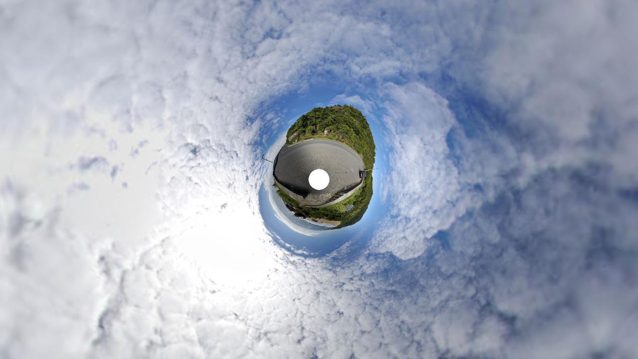

--- FILE ---
content_type: text/html; charset=UTF-8
request_url: https://www.guiaviagensbrasil.com/tour/taquaras/taquaras.html
body_size: 1300
content:
<!DOCTYPE html>
<html>
	<head>
		<meta charset="utf-8" />
		<title>Fotos 360 graus Taquaras, Balneário Camboriú</title>

		<meta name="description" content="Veja as melhores fotos 360 graus de Taquaras. Clique aqui e confira!" />

		

		<meta name="author" content="www.supertourvirtual.com.br" />


		<meta name="viewport" content="target-densitydpi=device-dpi, width=device-width, initial-scale=1.0, minimum-scale=1.0, maximum-scale=1.0, user-scalable=no"/>
		<meta name="apple-mobile-web-app-capable" content="yes"/>
		<meta name="apple-mobile-web-app-status-bar-style" content="default">
		<style type="text/css">
			@-ms-viewport { width: device-width; }
			@media only screen and (min-device-width: 800px) { html { overflow:hidden; } }
			* { padding: 0; margin: 0; }
			html { height: 100%; }
			body { height: 100%; overflow:hidden; }
			div#container { height: 100%; min-height: 100%; width: 100%; margin: 0 auto; }
			div#tourDIV {
				height:100%;
				position:relative;
				overflow:hidden;
			}
			div#panoDIV {
				height:100%;
				position:relative;
				overflow:hidden;
				-webkit-user-select: none;
				-khtml-user-select: none;
				-moz-user-select: none;
				-o-user-select: none;
				user-select: none;
			}
		</style>
		<!--[if !IE]><!-->
		<script type="text/javascript" src="taquarasdata/lib/jquery-2.0.3.min.js"></script>
		<!--<![endif]-->
		<!--[if lte IE 8]>
		<script type="text/javascript" src="taquarasdata/lib/jquery-1.10.2.min.js"></script>
		<![endif]-->
		<!--[if gt IE 8]>
		<script type="text/javascript" src="taquarasdata/lib/jquery-2.0.3.min.js"></script>
		<![endif]-->
		
		<script type="text/javascript">
		function readDeviceOrientation() {
			// window.innerHeight is not supported by IE
			var winH = window.innerHeight ? window.innerHeight : jQuery(window).height();
			var winW = window.innerWidth ? window.innerWidth : jQuery(window).width();
			//force height for iframe usage
			if(!winH || winH == 0){
				winH = '100%';
			}
			// set the height of the document
			jQuery('html').css('height', winH);
			// scroll to top
			window.scrollTo(0,0);
		}
		jQuery( document ).ready(function( jQuery ) {
			if (/(iphone|ipod|ipad|android|iemobile|webos|fennec|blackberry|kindle|series60|playbook|opera\smini|opera\smobi|opera\stablet|symbianos|palmsource|palmos|blazer|windows\sce|windows\sphone|wp7|bolt|doris|dorothy|gobrowser|iris|maemo|minimo|netfront|semc-browser|skyfire|teashark|teleca|uzardweb|avantgo|docomo|kddi|ddipocket|polaris|eudoraweb|opwv|plink|plucker|pie|xiino|benq|playbook|bb|cricket|dell|bb10|nintendo|up.browser|playstation|tear|mib|obigo|midp|mobile|tablet)/.test(navigator.userAgent.toLowerCase())) {
				// add event listener on resize event (for orientation change)
				jQuery(window).resize(function() {
					readDeviceOrientation();
				});
				// initial execution
				readDeviceOrientation();
			}
		});
		</script>
	</head>
	<body>
		<div id="container">
			<div id="tourDIV">
				<div id="panoDIV">
					<noscript>
						
						<object classid="clsid:d27cdb6e-ae6d-11cf-96b8-444553540000" width="100%" height="100%" id="taquarasdata/taquaras">
							<param name="movie" value="taquarasdata/taquaras.swf"/>
							<param name="allowFullScreen" value="true"/>
							<!--[if !IE]>-->
							<object type="application/x-shockwave-flash" data="taquarasdata/taquaras.swf" width="100%" height="100%">
								<param name="movie" value="taquarasdata/taquaras.swf"/>
								<param name="allowFullScreen" value="true"/>
								<!--<![endif]-->
								<a href="http://www.adobe.com/go/getflash">
									<img src="http://www.adobe.com/images/shared/download_buttons/get_flash_player.gif" alt="Get Adobe Flash player"/>
								</a>
							<!--[if !IE]>-->
							</object>
							<!--<![endif]-->
						</object>
						
					</noscript>
				</div>
				
				<script type="text/javascript" src="taquarasdata/taquaras.js"></script>
				<script type="text/javascript">
					embedpano({
					
					swf:"taquarasdata/taquaras.swf"
					
					,target:"panoDIV"
					,passQueryParameters:true
					
					
					});
				</script>
			</div>
		</div>
	</body>
</html>

--- FILE ---
content_type: text/xml
request_url: https://www.guiaviagensbrasil.com/tour/taquaras/taquarasdata/taquaras_core.xml
body_size: 3921
content:
<?xml version="1.0" encoding="UTF-8"?>
<krpano>
  <!-- Global variables used by actions and plugins -->
  <krpano 
        tour_soundson="true" 
        tour_soundsvolume="100" 
        tour_autotourenabled="false"
        tour_autorotateenabled="false"
        tour_controlmodemousetype="moveto"
        tour_fullscreen="false"
        tour_displaymap="false"
        tour_displaythumbnails="true"
        tour_displayfloorplan="false"
        tour_displayinfo="false"
        tour_displayspots="true"
        tour_displaycontrols="true"
        tour_language="en"/>
  <krpano tour_gyroscopedevices="true" devices="tablet|mobile" />
  <krpano videos_sounds_path="%FIRSTXML%" devices="html5" />
  <krpano videos_sounds_path="%SWFPATH%" devices="flash" />

  <!-- Control Mode Management -->
  <events name="controlmodenewpanoevent" onnewpano="controlmodenewpanoaction();" keep="true"/>
  <action name="controlmodenewpanoaction">if (isdesktop, setControlMode(get(tour_controlmodemousetype)););</action>
  <action name="setControlModeDragTo">setControlMode(drag2d);</action>
  <action name="setControlModeMoveTo">setControlMode(moveto);</action>
  <action name="setControlMode">
    set(control.mousetype, %1);
    set(tour_controlmodemousetype, %1);
    events.dispatch(oncontrolmodechanged);
  </action>

  <!-- Tour Messages -->
  <action name="getmessage">
    txtadd(real_message_id, get(tour_language), "_", %2);
    set(%1, get(data[get(real_message_id)].content));
  </action>

  <!-- Hide / Show Hotspots -->
  <action name="hideHotspots">
    set(tour_displayspots, false);
    set(nb_spots, get(hotspot.count));
    if (nb_spots != 0, hidepanospotsaction(); );
    events.dispatch(hotspots_visibility_changed);
  </action>
  <action name="showHotspots">
    set(tour_displayspots, true);
    set(nb_spots, get(hotspot.count));
    if (nb_spots != 0, showpanospotsaction(); );
    events.dispatch(hotspots_visibility_changed);
  </action>
  <events name="hideShowHotspotsOnNewPanoEvent" onPanoStart="hideShowHotspotsOnNewPanoAction" keep="true"/>
  <action name="hideShowHotspotsOnNewPanoAction">
    set(nb_spots, get(hotspot.count));
    if (nb_spots != 0,
      if (tour_displayspots, showpanospotsaction(); , hidepanospotsaction(); );
    );
  </action>

  <krpano tour_firststartactiondone="false" tour_firstlittleplanet="true"/>

  <events name="startbehavioursevents" onxmlcomplete="startbehavioursxmlcompleteaction();" onloadcomplete="startLittlePlanetIntroEffect();" keep="true"/>
  <action name="startbehavioursxmlcompleteaction">

      set(sceneisfull360, false);
      sub(viewhfov, view.hlookatmax, view.hlookatmin);
      if (viewhfov == 360,
        sub(viewvfov, view.vlookatmax, view.vlookatmin);
        if (viewvfov == 180,
          set(sceneisfull360, true);
        );
      );
      
      
      stoptween(view.fov);
      stoptween(view.fovmax);
      stoptween(view.vlookat);
      stoptween(view.fisheye);
      
      if (sceneisfull360,
	    setlittleplanet();
      );


    ifnot (sceneisfull360,
      
      set(view.fovmax, get(panoview.fovmax));
      set(view.vlookat, get(panoview.v));
      set(view.fisheye, 0.0);
      set(view.architectural, 0.0);
      set(view.stereographic, false);
      set(view.pannini, false);
      set(view.fisheyefovlink, 0.5);
      set(view.fov, get(panoview.fov));
      
      events.dispatch(onPanoStart);
      ifnot (tour_firststartactiondone,
        events.dispatch(onTourStart);
      );
    );


    set(tour_firststartactiondone, true);

  </action>

  <action name="startLittlePlanetIntroEffect">
      set(sceneisfull360, false);
      sub(viewhfov, view.hlookatmax, view.hlookatmin);
      if (viewhfov == 360,
        sub(viewvfov, view.vlookatmax, view.vlookatmin);
        if (viewvfov == 180,
          set(sceneisfull360, true);
        );
      );
      if (sceneisfull360,
        wait(0);
        fromlittleplanetintrotonormalview();
      );
  </action>

  <action name="setlittleplanet">
    set(view.architectural, 0.0);
    set(view.vlookat, 90);
    set(view.pannini, false);
    if(panoview.fovmax LE 150,
      set(view.fovmax, 150);
    ,
      set(view.fovmax, get(panoview.fovmax));
    );
    set(view.stereographic, true);
    set(view.fisheyefovlink, 1.5);
    set(view.fisheye, 1.0);
    set(view.fov, 150);
    
    
    
    events.dispatch(onStartLittlePlanetIntroduction);
  </action>
  <action name="fromlittleplanetintrotonormalview">
	tweennormalview();
  </action>
  <action name="tweennormalview">
    tween(view.fovmax, get(panoview.fovmax), 4, easeInOutQuad);
    tween(view.vlookat, get(panoview.v), 4, easeInOutQuad);
    if(panoview.fov LE view.fov, tween(view.fov, get(panoview.fov), 4, easeInOutQuad); );
    tween(view.fisheye, 0.0, 4, easeInOutQuad, 
      set(view.architectural, 0.0);
      set(view.stereographic, false);
      set(view.pannini, false);
      set(view.fisheyefovlink, 0.5);
      
      
      events.dispatch(onPanoStart);
      events.dispatch(onEndLittlePlanetIntroduction);
      if (tour_firstlittleplanet,
        events.dispatch(onTourStart);
        set(tour_firstlittleplanet, false);
      );
    );
    
    
  </action>




  <action name="mainloadscene">
    interruptAnimation();
    if (xml.scene != %1, loadscene(%1, NULL, MERGE, BLEND(1)); );
  </action>

  <!-- Load Previous Scene -->
  <action name="loadPreviousScene">
    if (%1 != findscene, sub(i, scene.count, 1));
    copy(scenenamei, scene[get(i)].name);
    dec(i);
    if (scenenamei == xml.scene,
      if (i GE 0,
        mainloadscene(get(scene[get(i)].name));
       ,
        sub(lasti, scene.count, 1);
        mainloadscene(get(scene[get(lasti)].name));
      );
     ,
      if(i GE 0, loadPreviousScene(findscene));
    );
  </action>
  <!-- Load Next Scene -->
  <action name="loadNextScene">
    if (%1 != findscene, set(i,0));
    copy(scenenamei, scene[get(i)].name);
    inc(i);
    if (scenenamei == xml.scene,
      if (i LT scene.count,
        mainloadscene(get(scene[get(i)].name));
       ,
        mainloadscene(get(scene[0].name)); );
     ,
      if(i LT scene.count, loadNextScene(findscene));
    );
  </action>

  <!-- AUTOROTATION -->
  <autorotate enabled="false"/>
  <krpano tour_autorotation_pausecounter="0"/>
  <krpano tour_autorotation_pauseplugin="0"/>
  <action name="startautorotation">
    set(tour_autorotateenabled, true );
    set(autorotate.enabled, true);
    set(tour_autorotation_pausecounter, 0);
    events.dispatch(onstartautorotation);
  </action>
  <action name="stopautorotation">
    set(tour_autorotateenabled, false);
    set(autorotate.enabled, false);
    events.dispatch(onstopautorotation);
  </action>
  <action name="pauseautorotation">
    if(tour_autorotateenabled,
      if(%1 == forceplugin,
        inc(tour_autorotation_pauseplugin);
      );
      set(autorotate.enabled, false);
      inc(tour_autorotation_pausecounter);
      events.dispatch(onpauseautorotation);
    );
  </action>
  <action name="resumeautorotation">
    if(tour_autorotateenabled,
      if(%1 == forceplugin,
        if (tour_autorotation_pauseplugin GT 0,
          dec(tour_autorotation_pauseplugin);
        );
      );
      if (tour_autorotation_pausecounter GT 0,
        if(%1 == forceresume,
          set(tour_autorotation_pausecounter, 0);
          set(tour_autorotation_pauseplugin, 0);
         ,
          dec(tour_autorotation_pausecounter);
        );
        if(tour_autorotation_pausecounter == 0,
          set(autorotate.enabled, true);
          events.dispatch(onresumeautorotation);
        );
      );
    );
  </action>
  <events name="autorotation_events" onnewpano="if(tour_autorotation_pauseplugin LE 0,resumeautorotation(forceresume););" keep="true"/>
  <events name="autorotationstartevents" onTourStart="autorotationatstart();" keep="true"/>
  <action name="autorotationatstart">
    startautorotation();
    set(events[autorotationstartevents].keep, false);
  </action>

  <!-- AUTOTOUR -->

  <krpano autotourdelay="5" />
  <action name="startautotour">
    set(tour_autotourenabled, true);startautorotation();
    events.dispatch(onstartautotour);
    resetautotourvariables();
  </action>

  <action name="resetautotourvariables">
    Math.abs(rotationspeed, autorotate.speed);
    if (rotationspeed == 0, set(rotationspeed, 5));

    sub(viewfov, view.hlookatmax, view.hlookatmin);
    if (viewfov LT 360, mul(viewfov, 2));

    div(halfspeed, rotationspeed, 2);
    div(angleonspeed, viewfov, rotationspeed);

    set(autotourdelay, 0);
    add(autotourdelay, halfspeed, angleonspeed);

    add(autotourdelay, autorotate.waittime);
    delayedcall(autotour_call_id, get(autotourdelay), autotourtimer);
  </action>
  <action name="stopautotour">
    set(tour_autotourenabled, false);
    stopdelayedcall(autotour_call_id);stopautorotation();
    events.dispatch(onstopautotour);
  </action>
  <action name="autotourtimer">
    if (tour_autotourenabled,
      if (tour_autorotateenabled,
        if (autorotate.enabled,loadNextScene();
        );
      );
    );
  </action>
  <events name="autotourevents"
          onnewpano="autotouronnewpanoaction"
          onmousedown="autotouronuseraction"
          onkeydown="autotouronuseraction"
          keep="true"/>
  <action name="autotouronnewpanoaction">
    if (tour_autotourenabled, stopdelayedcall(autotour_call_id); resetautotourvariables(););
  </action>
  <action name="autotouronuseraction">
    if (tour_autotourenabled, stopdelayedcall(autotour_call_id); resetautotourvariables(););
  </action>

  <krpano tour_deeplinkingvars=""/>
  <action name="computeDeepLinkingURL">
    txtadd(tour_deeplinkingvars, "s=", get(xml.scene));
    Math.round(viewhlookat, view.hlookat);
    mod(viewhlookat, 360);
    if (viewhlookat GT 180,
      sub(viewhlookat, 360);
     ,
      if (viewhlookat LT -180, add(viewhlookat, 360));
    );
    Math.round(viewvlookat, view.vlookat);
    Math.round(viewfov    , view.fov);
    txtadd(tour_deeplinkingvars, get(tour_deeplinkingvars), "&amp;h=", get(viewhlookat));
    txtadd(tour_deeplinkingvars, get(tour_deeplinkingvars), "&amp;v=", get(viewvlookat));
    txtadd(tour_deeplinkingvars, get(tour_deeplinkingvars), "&amp;f=", get(viewfov));
  </action>


  <!-- Spot animation management -->
  <action name="animate">
    if (tour_stopsequence == false,
      if (stopspotsequence == false,
        inc(hotspot[%1].frame,1,get(hotspot[%1].lastframe),0);
        mul(hotspot[%1].ypos,hotspot[%1].frame,hotspot[%1].frameheight);
        txtadd(hotspot[%1].crop,'0|',get(hotspot[%1].ypos),'|',get(hotspot[%1].framewidth),'|',get(hotspot[%1].frameheight));
        delayedcall(%2, animate(%1,%2) );
      );
    );
  </action>
  <action name="startspotanimation">
    set(tour_stopsequence, false);
    set(stopspotsequence , false);
    animate(get(name)    , %1);
  </action>
  <action name="stopspotanimation">
    set(stopspotsequence, true);
    setdefaultanimatedspotframe();
  </action>
  <action name="setdefaultanimatedspotframe">
    txtadd(defaultcrop, "0|0|", get(framewidth), "|", get(frameheight));
    set(crop, get(defaultcrop));
  </action>
  <action name="interruptAnimation">
    ifnot (tour_stopsequence === undefined,
      set(tour_stopsequence, true);
      wait(0.1);
    );
  </action>

  <!-- Disable the default fullscreen mode as it does a fullscreen only on the viewer not "on the tour" -->
  <contextmenu fullscreen="false" versioninfo="false"/>

  <!-- Tooltips management -->
<!-- Tooltip Management -->
<krpano tooltipCurrentTextfieldLayer="panotourTooltipDefaultText" coretooltipmess=""/>

<events name="showHideTooltipEvents" onremovepano="hideTooltip();" keep="true" />

<action name="showTooltip">
  if (tooltip !== null,
	getmessage(currentTooltipText, get(tooltip));
	
	if (%2 == null,
		set(tooltipCurrentTextfieldLayer, "panotourTooltipDefaultText");
	,
		if(%2 == "",
			set(tooltipCurrentTextfieldLayer, "panotourTooltipDefaultText");
		,
			set(tooltipCurrentTextfieldLayer, %2);
		);
	);
	
	ifnot (currentTooltipText == "",
		
		
		tooltipTextSettingsUpdate(%1, %3, %4);
		
		if(device.html5,
			set(tooltipHtmlText, get(currentTooltipText));
			escape(tooltipHtmlText);
			
			set(layer[get(tooltipCurrentTextfieldLayer)].html, get(tooltipHtmlText));

			set(layer[get(tooltipCurrentTextfieldLayer)].visible, true);
			
			
			div(halfWidth, layer[get(tooltipCurrentTextfieldLayer)].width, 2);
			
			
			if(%1 != "center",
				sub(leftMargin, get(mouse.x), get(halfWidth));
				add(rightMargin, get(mouse.x), get(halfWidth));
			,
				set(leftMargin, 0);
				set(rightMargin, 0);
			);
			
			
			indexoftxt(alignedOnRight, %1, right, 0);
			indexoftxt(alignedOnLeft, %1, left, 0);
			if(%3 == "right",
				if(alignedOnRight != -1,
					set(rightMargin, 0);
				);
			);
			if(%3 == "left",
				if(alignedOnLeft != -1,
					set(leftMargin, 0);
				);
			);
			
			
			set(totalHeight, get(layer[get(tooltipCurrentTextfieldLayer)].height));
			
			
			if(%1 != "center",
				sub(topMargin, get(mouse.y), get(totalHeight));
				if(%3 == "top",
					add(bottomMargin, get(mouse.y), get(totalHeight));
				,
					set(bottomMargin, get(mouse.y));
				);
			,
				set(topMargin, 0);
				set(bottomMargin, 0);
			);
			
			
			indexoftxt(alignedOnBottom, %1, bottom, 0);
			indexoftxt(alignedOnTop, %1, top, 0);
			if(%3 == "top",
				if(alignedOnTop != -1,
					set(topMargin, 0);
				);
			);
			if(%3 == "bottom",
				if(alignedOnBottom != -1,
					set(bottomMargin, 0);
				);
			);
			
			if(leftMargin LT 0,
				set(tooltipPositionX, get(halfWidth));
				
				
				if(%1 == "hotspot",
					if(topMargin LT 0,
						set(layer[get(tooltipCurrentTextfieldLayer)].align, topleft);
					,
						if(bottomMargin GT stageheight,
							set(layer[get(tooltipCurrentTextfieldLayer)].align, bottomleft);
						,
							set(layer[get(tooltipCurrentTextfieldLayer)].align, left);
						);
					);
				);
			,
				if(rightMargin GT stagewidth,
					if(alignedOnRight != -1,
						set(tooltipPositionX, get(halfWidth));
					,
						sub(tooltipPositionX, get(stagewidth), get(halfWidth));
					);
					
					
					if(%1 == "hotspot",
						if(topMargin LT 0,
							set(layer[get(tooltipCurrentTextfieldLayer)].align, topleft);
						,
							if(bottomMargin GT stageheight,
								set(layer[get(tooltipCurrentTextfieldLayer)].align, bottomleft);
							,
								set(layer[get(tooltipCurrentTextfieldLayer)].align, left);
							);
						);
					);
				,
					if(alignedOnRight != -1,
						sub(tooltipPositionX, stagewidth, get(mouse.x));
					,
						if(alignedOnLeft != -1,
							set(tooltipPositionX, get(mouse.x));
						,
							div(tooltipPositionX, stagewidth, 2);
							sub(tooltipPositionX, get(mouse.x), get(tooltipPositionX));
						);
					);
				);
			);
			
			
			set(layer[get(tooltipCurrentTextfieldLayer)].x, get(tooltipPositionX));
			
			if(topMargin LT 0,
				set(tooltipPositionY, get(totalHeight));
				
				
				if(%1 == "hotspot",
					if(leftMargin LT 0,
						set(layer[get(tooltipCurrentTextfieldLayer)].align, topleft);
					,
						if(rightMargin GT stagewidth,
							set(layer[get(tooltipCurrentTextfieldLayer)].align, topright);
						,
							set(layer[get(tooltipCurrentTextfieldLayer)].align, top);
						);
					);
				);
			,
				if(bottomMargin GT stageheight,
					sub(tooltipPositionY, get(stageheight), get(totalHeight));
					
					
					if(%1 == "hotspot",
						if(leftMargin LT 0,
							set(layer[get(tooltipCurrentTextfieldLayer)].align, bottomleft);
						,
							if(rightMargin GT stagewidth,
								set(layer[get(tooltipCurrentTextfieldLayer)].align, bottomright);
							,
								set(layer[get(tooltipCurrentTextfieldLayer)].align, bottom);
							);
						);
					);
				,
					if(alignedOnBottom != -1,
						sub(tooltipPositionY, stageheight, get(mouse.y));
					,
						if(alignedOnTop != -1,
							set(tooltipPositionY, get(mouse.y));
						,
							div(tooltipPositionY, stageheight, 2);
							sub(tooltipPositionY, get(mouse.y), get(tooltipPositionY));
						);
					);
				);
			);
			
			
			set(layer[get(tooltipCurrentTextfieldLayer)].y, get(tooltipPositionY));
		,
			
			indexoftxt(found, get(currentTooltipText), '[');
			if(found GE 0,
				subtxt(part1, get(currentTooltipText), 0, get(found));
				add(found, 1);
				subtxt(part2, get(currentTooltipText), get(found), get(currentTooltipText.length));
				txtadd(currentTooltipText, get(part1), '[[', get(part2));
			);
			indexoftxt(found, get(currentTooltipText), ']');
			if(found GE 0,
				subtxt(part1, get(currentTooltipText), 0, get(found));
				add(found, 1);
				subtxt(part2, get(currentTooltipText), get(found), get(currentTooltipText.length));
				txtadd(currentTooltipText, get(part1), ']]', get(part2));
			);
			escape(currentTooltipText);
			ifnot (get(tooltipCurrentTextfieldLayer) == "",
				showtext(get(currentTooltipText), get(tooltipCurrentTextfieldLayer));
			,
				showtext(get(currentTooltipText));
			);
		);
	);
  );
</action>
<action name="hideTooltip">
	if(device.html5,
			set(layer[get(tooltipCurrentTextfieldLayer)].visible, false);
			set(layer[get(tooltipCurrentTextfieldLayer)].html, '');
	,
		showtext('');
	);
</action>

<action name="tooltipTextSettingsUpdate">
	if(get(tooltipCurrentTextfieldLayer) != "",
	
		
		if (%1 == "hotspot",
			set(layer[get(tooltipCurrentTextfieldLayer)].align, center);
		,
			set(layer[get(tooltipCurrentTextfieldLayer)].align, %1);
		);
		if (%3 == null,
			set(layer[get(tooltipCurrentTextfieldLayer)].width, 200);
		,
			set(layer[get(tooltipCurrentTextfieldLayer)].width, %3);
		);
		if (%2 == null,
			set(layer[get(tooltipCurrentTextfieldLayer)].edge, "bottom");
		,
			set(layer[get(tooltipCurrentTextfieldLayer)].edge, %2);
		);
		set(layer[get(tooltipCurrentTextfieldLayer)].zorder, 99);
		
		if (%2 == null,
			set(textstyle[get(tooltipCurrentTextfieldLayer)].edge, "bottom");
		,
			set(textstyle[get(tooltipCurrentTextfieldLayer)].edge, %2);
		);
	
	);
</action>


<!-- Default HTML5 tooltip style -->
<layer name="panotourTooltipDefaultText"
	keep="true"
	enabled="false"
	capture="false"
	url="%FIRSTXML%/graphics/textfield.swf"
	align="center"
	background="false"
	border="false"
	textshadow="1" textshadowrange="4.0" textshadowangle="45" textshadowcolor="0x000000" textshadowalpha="1"
	css="color:#ffffff;font-family:Arial;font-weight:bold;font-size:14px;text-align:center;"
	width="200"
	height="20"
	autoheight="true"
	edge="bottom"
	selectable="false"
	zorder="0"
	xoffset="0" 
	yoffset="0" 
	visible="false"
	html=""
	devices="html5"
/>
<!-- Default Flash tooltip style -->
<textstyle name="panotourTooltipDefaultText"
	font="Arial"
	fontsize="14.0"
	bold="true"
	italic="false"
	background="false"
	border="false"
	textcolor="0xffffff"
	alpha="1.0"
	blendmode="normal"
	origin="cursor"
	edge="bottom"
	textalign="left"
	effect="dropshadow(0,45,0x000000,4,2);"
	xoffset="0" 
	yoffset="0" 
	noclip="true"
	devices="flash"
/>

  <!-- Keyboard management -->
  <krpano tour_ctrlPressed="false"/>
  <events name="zoomEvents" onkeydown="onKDZ" onkeyup="onKUZ" keep="true"/>
  <action name="onKDZ">if(keycode==17,set(tour_ctrlPressed,true );,if(keycode==107,set(fov_moveforce,-1);,if(keycode==109,set(fov_moveforce,+1);,if(tour_ctrlPressed==true,if(keycode==96,lookto(get(panoview.h),get(panoview.v),get(panoview.fov)););););););</action>
  <action name="onKUZ">if(keycode==17,set(tour_ctrlPressed,false);,if(keycode==107,set(fov_moveforce, 0);,if(keycode==109,set(fov_moveforce, 0););););</action>


  <!-- Cursors management -->
  <events name="cursorsEvents" onnewpano="setCursor" oncontrolmodechanged="setCursor" keep="true" devices="flash"/>
  <action name="setCursor">
    if (tour_controlmodemousetype == moveto, 
      setarrowcursors();
     ,
      sethandcursors();
    );
  </action>
  <!-- Change Cursors Appearance -->
  <!-- Due to a bug over HTML5 plugins on MacOS, we do not set the cursors on Mac -->
  <action name="setarrowcursors">
    if (device.flash,
      if (device.mac,
        ,
          set(cursors.url  , %FIRSTXML%/graphics/cursors_move.png); 
          set(cursors.type , 8way); 
          set(cursors.move    ,   0|0|16|16);
          set(cursors.drag    ,  16|0|16|16);
          set(cursors.arrow_u ,  32|0|16|16);
          set(cursors.arrow_d ,  48|0|16|16);
          set(cursors.arrow_l ,  64|0|16|16);
          set(cursors.arrow_r ,  80|0|16|16);
          set(cursors.arrow_lu,  96|0|16|16);
          set(cursors.arrow_ru, 112|0|16|16);
          set(cursors.arrow_rd, 128|0|16|16);
          set(cursors.arrow_ld, 144|0|16|16);
      );
    );
  </action>
  <action name="sethandcursors">
    if (device.flash,
      if (device.mac,
        ,
          set(cursors.url , %FIRSTXML%/graphics/cursors_drag.png);
          set(cursors.type, 2way);
          set(cursors.move,  0|0|32|32);
          set(cursors.drag, 32|0|32|32);
      );
    );
  </action>

</krpano>

--- FILE ---
content_type: text/xml
request_url: https://www.guiaviagensbrasil.com/tour/taquaras/taquarasdata/taquaras_messages_en.xml
body_size: -58
content:
<?xml version="1.0" encoding="UTF-8"?>
<krpano>

<!-- ************************ -->
<!--         Messages         -->
<!-- ************************ -->

  <data name="en_project_title"><![CDATA[]]></data>
  <data name="en_project_author_name"><![CDATA[www.supertourvirtual.com.br]]></data>
  <data name="en_project_author_url"><![CDATA[http://www.supertourvirtual.com.br]]></data>



  <data name="en_pano117_title"><![CDATA[]]></data>


  <data name="en_pano118_title"><![CDATA[]]></data>






  <data name="en_controlBar_classiczoomInTip"><![CDATA[Ampliar]]></data>
  <data name="en_controlBar_classiczoomOutTip"><![CDATA[Afastar]]></data>
  <data name="en_controlBar_classicmoveLeftTip"><![CDATA[Mover para  a esquerda]]></data>
  <data name="en_controlBar_classicmoveRightTip"><![CDATA[Mover par a a direita]]></data>
  <data name="en_controlBar_classicmoveUpTip"><![CDATA[Mover para cima]]></data>
  <data name="en_controlBar_classicmoveDownTip"><![CDATA[Mover para baixo]]></data>
  <data name="en_controlBar_classichomeTip"><![CDATA[Home]]></data>
  <data name="en_controlBar_classicopenFsTip"><![CDATA[Enter fullscreen]]></data>
  <data name="en_controlBar_classiccloseFsTip"><![CDATA[Exit fullscreen]]></data>
  <data name="en_controlBar_classicshowThumbnailsTip"><![CDATA[Show thumbnails]]></data>
  <data name="en_controlBar_classichideThumbnailsTip"><![CDATA[Hide thumbnails]]></data>
  <data name="en_controlBar_classicdisplayHelpTip"><![CDATA[Show help screen]]></data>
  <data name="en_controlBar_classichideHelpTip"><![CDATA[Hide help screen]]></data>
  <data name="en_logo1websiteurl"><![CDATA[http://www.guiaviagensbrasil.com]]></data>
  <data name="en_logo1tooltipText"><![CDATA[Guia Viagens Brasil.com]]></data>
  <data name="en_logo1tooltipText"><![CDATA[Abrir site]]></data>
  <data name="en_logo2websiteurl"><![CDATA[http://www.supertourvirtual.com.br]]></data>
  <data name="en_logo2tooltipText"><![CDATA[Desenvolvido por: Super Tour Virtual.com.br]]></data>
  <data name="en_logo2tooltipText"><![CDATA[Abrir site]]></data>






</krpano>

--- FILE ---
content_type: application/javascript
request_url: https://www.guiaviagensbrasil.com/tour/taquaras/taquarasdata/taquaras.js
body_size: 80158
content:
/*
	krpano Embedding Script
	krpano 1.17 (build 2014-04-03)
*/
function createPanoViewer(e){function ot(e){return(""+e)[nt]()}function ut(e,t){return e[d](t)>=0}function at(){var t,r,i,s,o,u,a=n.location;a=a.search||a.hash;if(a){t=a[W](1)[I]("&");for(r=0;r<t[x];r++)i=t[r],s=i[d]("="),s==-1&&(s=i[x]),o=i[W](0,s),u=i[W](s+1),o==M||ot(o)==O?e[O]=u:e[rt](o,u)}}function ft(e){return e[P]=at,e}function lt(){var l,c,h,v,g,y,b,E,S;if(s==p){function T(){var e,n,i,s,o,u,a;if(t[Y]){e=t[Y]["Shockwave Flash"];if(typeof e=="object"){n=e.description;if(n){i=m,t[_]&&(s=t[_]["application/x-shockwave-flash"],s&&(s.enabledPlugin||(i=p)));if(i){o=n[I](" ");for(u=0;u<o[x];++u){a=parseFloat(o[u]);if(isNaN(a))continue;return a}}}}}if(r.ActiveXObject)try{e=new ActiveXObject("ShockwaveFlash.ShockwaveFlash");if(e){n=e.GetVariable("$version");if(n)return parseFloat(n[I](" ")[1][I](",").join("."))}}catch(f){}return 0}function N(){var e,t,i=p,s=n[A]("div");for(e=0;e<5;e++)if(typeof s.style[["p","msP","MozP","WebkitP","OP"][e]+"erspective"]!=X){i=m,e==3&&r.matchMedia&&(t=r.matchMedia("(-webkit-transform-3d)"),t&&(i=t.matches==m));break}return i}function C(){var e,t,r=w,i=p;try{e=n[A]("canvas");for(t=0;t<4;t++){r=e.getContext(["webgl","experimental-webgl","moz-webgl","webkit-3d"][t]);if(r)break}r&&(i=m)}catch(s){}return r=w,e=w,i}if(e.isDevice("iphone|ipad|ipod")&&i[d]("opera mini")<0)a=f=m;else{u=T(),u>=10.1&&(o=m),l=N(),c=C(),h=ot(t.platform),v=0,g=0,y=0,b=i[d]("firefox/"),b<0&&(b=i[d]("gecko/")),b>=0&&(v=parseInt(i[R](1+i[d]("/",b)),10)),b=i[d](K),b>0&&(y=parseInt(i[R](b+7),10)),b=i[d](Q),b>0&&(g=parseInt(i[R](b+8),10),v>=18&&(g=4)),l&&(g>0&&g<4&&(l=p),v>3&&v<18&&g>1&&(c=l=p),c||(h[d](G)<0&&v>3&&g<1&&(l=p),y>9&&y<20&&(l=p)));if(l||c){a=m,E=i[d]("blackberry")>=0||i[d]("rim tablet")>=0||i[d]("bb10")>=0,S=(t.msMaxTouchPoints|0)>1;if(g>=4||E||S)f=m}}s=m}}var t,n,r,i,s,o,u,a,f,l,c,h,p=!1,d="indexOf",v="addEventListener",m=!0,g="externalMouseEvent",y="target",b="wmode",w=null,E="targetelement",S="onerror",x="length",T="getElementById",N="bgcolor",C="onmousewheel",k="flashbasepath",L="enable_mousewheel_js_bugfix",A="createElement",O="html5",M="useHTML5",_="mimeTypes",D="params",P="passQueryParameters",H="always",B="consolelog",j="srcElement",F="never",I="split",q="onready",R="slice",U="xml",z="externalMouseEvent2",W="substring",X="undefined",V="vars",$="basepath",J="mwheel",K="chrome",Q="android",G="mac",Y="plugins",Z="stopPropagation",et="lastIndexOf",tt="preventDefault",nt="toLowerCase",rt="addVariable",it='" />',st="only";return t=navigator,n=document,r=window,i=ot(t.userAgent),s=p,o=p,u=0,a=p,f=p,e||(e={}),l=e[P]===m,e.swf||(e.swf="krpano.swf"),e.js||(e.js=w),e[U]===undefined&&(e[U]=e.swf[I](".swf").join(".xml")),e.id||(e.id="krpanoSWFObject"),e.width||(e.width="100%"),e.height||(e.height="100%"),e[N]||(e[N]="#000000"),e[b]||(e[b]=w),e[y]||(e[y]=w),e[O]||(e[O]="auto"),e[J]===undefined&&(e[J]=m),e[V]||(e[V]=[]),e[D]||(e[D]=[]),e[q]||(e[q]=w),e[$]?e[k]=e[$]:(c="./",h=e.swf[et]("/"),h>=0&&(c=e.swf[R](0,h+1)),e[$]=c),e.isDevice=function(e){var t,n,r,s="all",o=["ipad","iphone","ipod",Q];for(t in o)i[d](o[t])>=0&&(s+="|"+o[t]);e=ot(e)[I]("|");if(e==w)return m;n=e[x];for(t=0;t<n;t++){r=e[t];if(s[d](r)>=0)return m}return p},e[rt]=function(t,n){t=ot(t),t=="pano"||t==U?e[U]=n:e[V][t]=n},e.addParam=function(t,n){e[D][ot(t)]=n},e[M]!==undefined&&(e[O]=e[M]),e[M]=function(t){e[O]=t},e.isHTML5possible=function(){return lt(),a},e.isFlashpossible=function(){return lt(),o},e[S]||(e[S]=function(t){var n=e[E];n?n.innerHTML='<table width="100%" height="100%"><tr valign="middle"><td><center>ERROR:<br/><br/>'+t+"<br/><br/></center></td></tr></table>":alert("ERROR: "+t)}),e.embed=function(s){var c,h,M,P,I,W,$,Q,rt;s&&(e[y]=s),e[E]=n[T](e[y]);if(!e[E])e[S]("No Embedding Target");else{l&&at(),e[J]==p&&(e[V]["control.disablewheel"]=m),e[B]&&(e[V][B]=e[B]),lt(),c=ot(e[O]),h=o,M=a,P=a&&(!r[K]||n.domain!=""||!o),c==F?M=p:ut(c,st)&&(h=p),ut(c,H)?(o=h=p,a=M=m):M&&(c=="whenpossible"||ut(c,"prefer")&&P||ut(c,"auto")&&f)&&(h=p);if(h&&o){function ft(e){function S(e){function a(){r[v]?(r[v]("DOMMouseScroll",c,p),r[v]("mousewheel",c,p),n[v]("mousedown",f,p),n[v]("mouseup",l,p)):(r.opera?r.attachEvent(C,c):r[C]=n[C]=c,n.onmousedown=f,n.onmouseup=l)}function f(e){e||(e=r.event,e[y]=e[j]),u=e?e[y]:w}function l(e){var t,i,s,a,f,l,c,h;e||(e=r.event,e[y]=e[j]),t=0,i=o[x];for(t=0;t<i;t++){s=o[t];if(s){a=n[s.id];if(a&&s.needfix){f=a.getBoundingClientRect(),l=a==e[y],c=a==u,h=e.clientX>=f.left&&e.clientX<f.right&&e.clientY>=f.top&&e.clientY<f.bottom;if((l||c)&&h==p)try{a[z]&&a[z](0,"mouseUp")}catch(d){}}}}return m}function c(t){var i,u,a,f,l,c;t||(t=r.event,t[y]=t[j]),i=0,u=p,t.wheelDelta?(i=t.wheelDelta/120,r.opera&&s&&(i/=4/3)):t.detail&&(i=-t.detail,s==p&&(i/=3));if(i){a=0,f=o[x];for(a=0;a<f;a++){l=o[a];if(l){c=n[l.id];if(c&&c==t[y]){try{c.jswheel?c.jswheel(i):c[g]?c[g](i):c[L]&&(c[L](),c[g]&&c[g](i))}catch(h){}u=m;break}}}}e[J]==p&&(u=p);if(u)return t[Z]&&t[Z](),t[tt]&&t[tt](),t.cancelBubble=m,t.cancel=m,n[v]||(t.returnValue=p),p}var i,s=ot(t.appVersion)[d](G)>=0,o=r._krpMW,u=w;o||(o=r._krpMW=new Array,a()),i=e[b],o.push({id:e.id,needfix:s||!!r[K]||i=="opaque"||i=="transparent"})}var i,s,o,u,a,f="",l=e[V],c=e[D],h=e.id;for(;;){s=n[T](h);if(!s)break;h+=String.fromCharCode(48+Math.floor(9*Math.random())),e.id=h}e[b]&&(c[b]=e[b]),e[N]&&(c[N]=e[N]),e[U]!==undefined&&(l[U]=e[U]),e[b]=ot(c[b]),c.allowfullscreen="true",c.allowscriptaccess=H;for(i in l)f!=""&&(f+="&"),f+=encodeURIComponent(i)+"="+encodeURIComponent(l[i]);c.flashvars=f,e[k]&&(c.base=e[k]),o="",u=' id="'+h+'" width="'+e.width+'" height="'+e.height+'" style="outline:none;" ',a="_krpcb_"+h,!e[q]||(r[a]=function(){try{delete r[a]}catch(t){r[a]=w}e[q](n[T](h))});if(t[Y]&&t[_]&&t[_][x]){o='<embed name="'+h+'"'+u+'type="application/x-shockwave-flash" src="'+e.swf+'" ';for(i in c)o+=i+'="'+c[i]+'" ';o+=" />"}else{o="<object"+u+'classid="clsid:D27CDB6E-AE6D-11cf-96B8-444553540000"><param name="movie" value="'+e.swf+it;for(i in c)o+='<param name="'+i+'" value="'+c[i]+it;o+="</object>"}e[E].innerHTML=o,S(e)}u>=11.4&&(I=m,ot(t.platform)[d](G)>=0&&ot(t.vendor)[d]("apple")>=0&&(W=i[d]("webkit/"),W>0&&(W=parseFloat(i[R](W+7)),!isNaN(W)&&W>0&&W<534&&(I=p))),I&&e[b]==w&&!e[D][b]&&(e[b]="direct")),ft(e)}else if(M&&a){function ct(t){function i(e,t,r){var i,s=n.getElementsByTagName("head");s&&(s=s[0]),s||(s=n.body),s?(i=n[A]("script"),i.type="text/javascript",i.async=m,i.onload=t,i[S]=r,i.src=e,s.appendChild(i)):r()}function s(){return typeof embedpanoJS!==X}function o(){s()?(e[V][U]=e[U],e[D]=e,e.htmltarget=e[y],embedpanoJS(t)):u()}function u(){t[S]("HTML5 Version not available!")}var r=t.js;r||(r=t.swf,r=r[R](0,r[nt]()[et](".swf")+1)+"js"),s()?o():i(r,o,u)}ct(e)}else $="",Q=c!=F,rt=o==p&&(c==F||!ut(c,H)&&!ut(c,st)),rt&&($+="Adobe Flashplayer 10.1 (or higher)"),rt&&Q&&($+=" or a<br/>"),Q&&($+="HTML5 Browser with CSS 3D Transforms or WebGL support"),rt&&Q&&($+=" are"),$+=" required!",e[S]($)}},ft(e)}function removepano(e){var t,n,r,i,s=document.getElementById(e);if(s){t=window._krpMW;if(t)for(n=0;n<t.length;n++){r=t[n];if(r&&r.id===e){t.splice(n,1);break}}s.unload&&s.unload(),i=s.parentNode,i&&i.removeChild(s)}}function embedpano(e){createPanoViewer(e).embed()};
/*
	krpano HTML5 Viewer
	krpano 1.17 (build 2014-04-03)
*/
var krpanoJS={version:"1.17",build:"2014-04-03"};
function embedpanoJS(e){eval(function(d){var e=String.fromCharCode,n=1,k=d.length,b=null,g=null,a=0,h=0,m=0,c=0,j=0,l=0,f=0;try{e.apply(null,(new Uint8Array(4)).subarray(2))}catch(p){n=0}g=n?Uint8Array:Array;for(b=new g(4*k/5);a<k;)m=d.charCodeAt(a++)-35,c=d.charCodeAt(a++)-35,j=d.charCodeAt(a++)-35,l=d.charCodeAt(a++)-35,f=d.charCodeAt(a++)-35,56<m&&m--,56<c&&c--,56<j&&j--,56<l&&l--,56<f&&f--,f+=85*(85*(85*(85*m+c)+j)+l),b[h++]=f>>24&255,b[h++]=f>>16&255,b[h++]=f>>8&255,b[h++]=f&255;g=new g(b[2]<<
16|b[1]<<8|b[0]);k=8+(b[6]<<16|b[5]<<8|b[4]);a=8;for(h=0;a<k;){m=b[a++];c=m>>4;for(j=c+240;255===j;c+=j=b[a++]);for(l=a+c;a<l;)g[h++]=b[a++];if(a===k)break;f=h-(b[a++]|b[a++]<<8);c=m&15;for(j=c+240;255===j;c+=j=b[a++]);for(l=h+c+4;h<l;)g[h++]=g[f++]}b.length=0;k=g.length;d="";if(n)for(a=0;a<k;a+=32E3)d+=e.apply(null,g.subarray(a,a+32E3));else for(a=0;a<k;a+=32E3)d+=e.apply(null,g.slice(a,a+32E3));return d}("OdKQIM-U-drdIIVFK^g(Fi/_1F09)hDSU,/4*4sH16Z0xJS+uFBtB'x#=/tL/w-SQGe2A:Gf,;N-wK*P1s+%,Fj.f78Ze'K/q2Sq#<urrB67R:BQ][KB>,M%6[UGw6[UGx1:'-U1r7,<D89i>E//&IG^[Ma2MYl0D22]V0n.3G/x*qT1q:T)GaQeWCQ3FgCNV1g3/Tm;0<Zn[6*Y7NCM[J(CTVB:#7G0x2it)QCPQJV1Pd$@+Kwu3r+cY>0#DPEC2>Sk6^#9&/9GHd#/W[O/w?_YE*<98#I>xs1OU_,/pE%b6^#B)/5vV^E6*EX-w#s'#?1_RE-3LX3Jgp21rwxLDovEZk]-5<]P*QiJP6-##AcNq.SQc[Dn*a(Bn=9GC3BW.:T[T#u#QY&6A^'W3IW^m1qr58CW'#b/u[70Do9S5E(qS,#&]7jED6P+#<aC(@=U1r@v3@^7@JA>BX)T0B6?8G@=_FU#&[#E'ige22Hq1)FMVf56^#5]#%9R2#')d:@o[^CUfFe?2k#oL>>04l2K_[297JHr-F@:B#<jZQBn=0@JZUQ8A[#b^Do9MRCVY&,GdP2'BQx$>6,t#A-^'x#/92x>*1oK[%V>aiBWc39#b,9n#-_7<ASt$26*4A*@v4^]BM8J65uj#F'MSRa#)eo_6+?ox$[MiG%_%82BShQ</w6cNJ%T@7CiwU66*;Au6;0+b/9Gm8sD6tXB6o7'H*:ooFL,Pn6YxN0KD#:]G&eUvBHR=BG.rP7CUxVZCU.BqElj>p*K`FJ#'Kw8B<Yq=0ie+qDohD/FKpl6#?:c.+e=^cFiVG-Fj%_M#$2D[OA#Y3#Ws7&6dLbmGe1^&CQWGJF0TW./r*%jG&D$7D/MCo&PV,o@=U(q@um2ADp*^N5w4:o-rt,C/92sVCqG736bhNX/93/O1q:sAH+w.wDnO/w)GC;d#]%8i#'5(&b]EB'#>EL#B=s3'Isp+RB>/$)O]@[X0?HC^*m_BI$C1gj#^;cP07%BTDo7?E/@^ff-w6A1*/YS:(:+j^%$Ub5HG9VW$#V/=0n$jl6x$uD3.Ws>0mAOW#%T^-##,M0$QT4SU/%Dq7;e._BWWJ4Bmb9dBQlYQ.#&C=#@7C^05cj7-*Oqb#@Uk8#%B`.#%B`G#%CfU#%:fU#%Kl]##bMd*j]+%)5HG%/$1um#v(f7)QkWTlH67w2Mur.0<Hbl3J&s.#+Rd74FB8.#$jgu##6.Bs`-%vHF,<:BYPu.1Ta*]C0UdB/w-_c4FAT119iTv(O$WvW.xpLBmYQ76EscT#&H?8(/-Et6EiiC#JhCI<(wUi$=-Fi#BFOpTM?66k]TsE7;bQ>2Me8v$vdBg2L&]a08CsZ-#Y28$v147#$mJu#&Rf8J4qZBH;%;XB>8Pa<`QcT-w7)S)cc4Z@VwW[Bp6J*4K_j]eS'cc#(qB=2ro@cD6Ioa%.k_3Md'bo#XT5d5);A8/93V17#>EA/x>>A3HxxfAZ%8A4gKmc-[eG.-[^*$*Pl?T#o[2l3/ZR#Q*)R$0<QhZ6#$C*Qaivw08Cwj1O8l$,I'=6i6hkH3J0J^CNX'P;gqiwBQx$>19a3a%BbE]/r#F5tAF*VCVV?G6]w9s=Eo;/3e$pr<N[k=3qQdW'<rS+05a6K##uvu##:=c(<M`C2908P##2nc3JBV`C<1e_3g-$-$@66L?;(@]#$skh##oa/'odWm/=C#I#^*`SAlW;S%<-_G4&eK;02)OS;cnQR%`O@26[Uv-6Yw-Z6*^T_#v1O:2MYf.CPQDR0n..)#;%BZ3eb)WD2W.`0orNC&5;&<1PRaJ6^#H+/:9UIE6f^[G/87:)cjT319W/=$)i?g2h%3*#&>[b$V`obB8$J+I9Zm3Bn=2##2D;T6b_F3B;nw[#$a?B#@T#i$V_D$acmseCNUuSENhl+12e1r%X;H86*j`mBnOF,HAvtiB>m9O6*NMhpLpl2pLvI'6bKx1A#EcE19:Ir%>4kk$s8(%CZ,;@D2BNA8%'ui6iUPP6+/rtJP6(O#YdtV#1t(*D2E,;2Q87K%^jnN@t'6N%87G%&mg'&%87F=#%@o0BQZAK5YVhAED/_76cY+o#*1k(6FKgs8@C+.A%s1_BK6++6FJug0nB*k2Rlpkn7b7o6ajM<E-X0nFS>dtH&6AY$=-nW$U4[:/93/[6cw8bEe2YZ2hB0Y#2r.m19a3_EfxWk$It3M08FV8-[j=38$Z@=@weFIBn%e53ObCfX%kfY7;2ck6c6kV-Brv(/n/2.?*,NLBQYmN^2Sk.#w]Tc##&*%bM0'P-[f.EEH3CQ2Q-V61qrE]#Aum=]4nOU@94)]eoC@i-ro$'EJ]1oCfXvv:V_P_/xNKsCqXIR(/+gw$VUf0aeT7c.(Wk-CMm;%D6F7]IK9OuFD]w(#mktpBZPRK&53_b&PN15#&daAnp0M%#&J=q9M>M&##6(E#=ff]K<eYZ6*G4JHF7Y:CWYUJ(r0gU#9Ns?CPvYeid0^F#@9J:##h.a*LY&W#]=*DB2/_k#Yog5rc1ON/?;w63fCY(6bKwS@q&s'7BS8RC.sT#.&S8CBR6neHw6eD.#&qo5>2.#&ll5g-?swu&O?DsICa7wFiD;0HGr;I06Ksm2mC5sW`Yes6cZH((spQ](m+omLq&u.C3`OhGO,?sEfxAJ#c5_^/9GnP#g:/-Ee'6nCUkL^BfK_0CUkLoEdl/c416Je4&7WM@BkTQ#Z`#.GB,$_Eb]t./95QY#YZ=F40_sh'j#CcuuGjIeoF,a6+/rlXA&c*/5-&J#&QH?@o[,U##Lx##0['TZ:vUaC17Ur>C'flEl#Pw&5EqC%>cL2CNBJ]2cY?_<%oDY/lmokqJ2F8'2/]+'2Ks_<kdOl-b9UWq0gY@B?5JE1qCQ(Hb@S2C9^4?BSgs@8t)HD9m;M0:RXcP-wSBuQ@<+p.$7E/<Lt`)7Xn.VA3L/i&U,Fa->l?H17'W5FhEL/06g7<B6#?C1rwaH'LMsGFiVqI/AGdA>.&4_Fis0O4BGD*Gg>$+/ld80##&dD<k,sWBtb=:D973]4+&bn#%a&j##+#a#3$.wn8Y9e6TYHZ),?=6Fgg2%08Ev&GZP(T&9;7(N)kDRBYH-f-vT<bC5Ggxj(nbl@=L4p@uOir*`d014FURh6*MveG.r]9CWLnTC2<nM/q/`A2+[j&Gf7f3B>oH+&6P13FKf-LDo'>02cZ]o08F,)#&@f9#$s([6;.E%$x(.N2(JZ2Tjmp2C3k=.DnO@N$ql>c@uxTNIC3V2DM^Qr2LHgv6*MvYCUIgmH<_JC#H`hcDQQ'Z1l@b&1r.&2G)mWPD2FjgqKpPuHGt_86*j2VB<Q*fGf8+>C6*;QFiU#L@=Bp>6*j2oj)Cof5>;-85)3Z7$2dF&DogxwEk7dS3%=p9U.d<:U.h)r2i>7xCO183(K.#33IsK(u>+]vCkKh1K#iP[B=`WuFhYcJ1O`BD6*].-NOC?u4F9G]C^4<ZC^4<P)6XNR-@[eb#5j)TFMLAXF1#j56bn7<B=L@EH+.o;G&fqVM+i<FAZ%DC@vi1=3eLgw#cPi]CPb6o34tKa6*j2bB>,<v.;h`P#+g;GGe(cx#0]h26*>Ue/w5Xf4F^>xnS0@1Do9j$Gb)1*;H3bT3IuJO'2Et]2KsSaBMgi7@81-o6*kf8CCUT,2iEvR#FpPRG.;]G#4n2aFM;>2DpQ@Q:/:l`#@`+[#@(d%#tA<gFh,H%@=2@:Bu.mmFMLGE#?4^-#XJon#Ix9l/r>k7B6>lv6$ul`BH7,UDo0;nCNKSL#_o/RK83voHc<o$HEiG2H$%cD%U&kXC+06q%;>mh2_fdMK>xX?Ca<F*FiB,T6+LE[Hc+74DFY5>G^YBx;03%PC0V=J3D;abDRFP.$[mU16Wb>YB>/$'&54knF0O2(#?i+3Cg(iWXA/ul#%:W^(K:BG/T)f6&5>Mr#3Q1r/m7Xf19jvx1:'-$$Wmi019t'#1;,j.1:TK)1:KE(1:gVs-wTWs2MXAL$ubB^&_4k>1424*/92>77(Oi`nU#u,#,61*@Aug^&gWC96bAfg6EsVe0n?Px#)w/G147S]Aqdc.EdNM<&YX)qD0INe&mgvV(4@6-#;vR_E-EhfDB9JKJ]=4]0nv.)1K],%1;,-%H*o#sFA*%0Cm*0^#&=[&###/.-@o1m%w2.^6b>3O#-.a]0n?v.$e1Dl6^#_3JwGAc8?c7nK96CB)Hf3(7Pl+W7CYL=5_j0+NHAw'2K`'?5A'uY3/022#$b0)#>Q@FH^)Zo0or^J(//bw/@R3e6+u?N%Vv/^CeS2.V+j7e/9i1wF&E$o#`ZdUH#O1QC5FYb#R5Xt6cdk>@uxmfFUACqE*WHj@s?R(%:&tP0.[BD2XChpD2N.[/@.J()fURN#0oe<06K@m6bilU<e[$G7<Db;$UuEYD07DF6atkL(ff5O0nuUp]68r5'rn197#>PA#&Pe(=A1E$08<;,)0dWq-AQ?6#*WfS6+pTv3,LhpQ;BH^1:KSR#CQ^dHAO531:.3h-GDX$$#tkL@Sdd&G)7p<G)0qwG'>HiFGXU=#`R)K1FWC17C+Lv5pTn,7C+S$5uM)_rFuCU6A^gP/x1hcluM56#0x_C6cFuj6[^GL8pd813-lS%DMpq[1f]Lv1f`A;06Ji+3eUkE2Xr9(Ediqv8ZmKRCmocDG_+1[06iJG#aL=Y6cKR8#_vcg0i`r&0?J9A#W33@@B&w*7_7/a<#m0HaDBCE7CG8)B2'#TiG?&P6*psc33G?T9iZYFk')P5?EY>U(sdxm(sZ`a35eu;'jEg4FgT)xEk9YrIa6Vx:Jr2M#$c9Y*.E-w1M7B6HED(D/qU)o(O-Tt=MJkxH?<.k(k6-g(kBu'#[.60J9<;u?]a'GIv-Hq#^q&a12R$,25Mh^5(#f9%1</V<HAojAZ%;H@s94wGEQebB>?<_QsbjfY=p4;##^JUO0(XY5_cPC5[=@q.SM7K4N.i@j*J+:BQS0-(9Y/Zq/,CgBVwSp1:'-V@=DL:E/A&33N55Kq.]cO@tDw[BVw`t1:TK[@=gi>q/,;,4gKwR6atXV@tE'^BVwlx1;#iT7XSKsH;kn52mS@F%ST-H@tE$'#)l@I18Y=]<f+J1ENKONAr=6BIv.U^#(1Q[B>X`,9Sn3*#<WQi6akRP@uxR%2Q8kh0X*(R0X<4%0Y/e+0XNqT@=8lpq.g1QHZkC`9QlK28q56?Bs<`)#<W((0v5?Z0q4$/0pwmm6*FLP)cgb)E-HGXEHbn*H?Vd1ENM=G#(/8:6+n8U4/l<c#(/><6+n854iUj@3lYMu-%U&>#AZ6@##-2%G>&-U5.qs45J7&E2hgXL-@IVo#&?3C##-2'Gu]6r2hg_N#CA1aHV=Qj2i#qR.=Exx#%'47#$b%5#(&(a@SHpL3Q1v'-%L8E#]v<H###.;#].Bx#].Fd*),_'(qE:1(qN@2(U9'+-[9:i#Am$1Q;&NWCl)P61;,MK)6G`x#i'D_*ITSnBQf$AB6Rk=E->jICNb^NC3bEED0BHFCNb3@B6fKME->^@)6QdJ/vL,6*DFl50XsZd1Ts:?0ug'N'22<;0XaRL&loLH13>+`0Wdl@/lg3V0WdrB/PKa2BQf-ECNKQ6CNb_A##H7B=iQ?$0Ww<:33u3O&ljts#YZV(A&JJ$CqA4k2Qf[]I8:vAJ&2<Q1s`Vj1sMPk0Q7&M0tE-H#CS,;0SgehBR4sF#$t$*#$t0.#$b00#$mOs#$t'+#$t3/#(fRfA%rxsF0K_i#0e0cCG5k+CcPt+5wkV+I7tdIEDI+o##>6A#wV[Y&q7$dk(ADU)U;m[1Tj466*;;:7_$bT0%r(G'ML4*Do6E_O0Ce&B6IFCB5[doD/TE]Bn*XEBm<vnC2X)]u=nke0Ww(E0X3+A19E%?0jf<J&wEkAD0BBC2L$he0X*+@0Ww%B141Xi0Wvx=/ld8A#[Llk#)dpCBc_YS-FwcA#Yb)n(q3[J7`ULxG[r:k'ijc:GHE9O06fOAS[WOME3Wpv6aje]+.Iwm/Xh+o)ch6L$BcZvZX3-3H?tVBGf%8.GeVeNE/@^/1:^QpB6]E`8f)*<1l@-q1:INn2o:K]1/)-+Fi;LFGvkx3DRbW,ENO>;G$4m`Ht-MkGZl**7tJ^^#-W<pCqGV>7oh/&Ck9-MH?ss3B=X_M#6+kbH?ssl'0IGQFhH,#G-lut1;vD;2MWvPI<$ZeENMIS1Pq=?0#^v42L0M$1OV$>7)_L'0#^uc#%&j('rBE52L%^,'mmHq126mR)89R7C5HMU2gp&>8s6^b17#.Xq/*T+2MvC?2hR?G2L&vM6c?mpFh+/M#(?R[7v;6%17hYQD21Fk#_hHR8-K0d=0XjV<)GBq6&j-U(Qf31#vUc-N)d[F6bL6fCPZMeCd<*0IYiRBCbTPVIW?dfE3CU=I^t<W/93/fMHcbjFiD.sDoqYr+boTlA[sB>06V<K06i`uAQ94D8PB26(/,vYC<1fN1r[cH,[;e4#+gGKGdu]k'SIpgJSP6mkxI%L6dT1X17W8esCqoDJ$k1106iW+/r#=O06W1UA]`v316NGW#$d>X&iw45/9H#h6`#X2BQS<M2+x*h#&fI80MDQ3#XJn;B8Iej19Y,Q/r#_:1VlMo?[,AY6^sr*19aaJ(9gg/#)tb4S52&BB6=Yf(9`Ro7BJ2m.80lJ_.xjZ#%Dl+###f9(7PJOB<am$19c2f'L)TG1pl0)H,+@BHEhx5JT-ELGJ%l3FMMJ36>KvR6]-rW6c*2#I8)E+CUtR^q.^(d.'7X;Fa'6gFLvG*.#68T-@@q-#9ZhS6d:UgH*:YsCNVkP#&H>Y+xta)B6HLDl''XT/wA^?/xN^gF*g]j#Z)qQ8s59gIUt'qYw7?U(/Z/W(o7UD(78W9=1j7rCUbXe.X4n+##9,PB6]%#6_rM^#0qT%H*L`jH+vUJ-?:I/#*)Bi28m,%#a8VwCppl&28mc7#lJ(485KGm1S64iBDWZP##4$jD6YOE<Jc7v6[UGlBgQ1JFj87:IX$%L&ljld&lmaJB8L020pH&o;QVUOB6[4=<HhdeCpsrG*KR+BtA<_JCrr6I7Bh3S6[)5921@3XB8.X72QL&@87E-_.81D1.81`69icOjHFo-D08jV[6[)Id3.#8/#$jtT#*)K56[9iYVKFuuB8J4$2LITP#G#59CU%j+#Fnm76^#KG$U4Wo0SrNF08EJ`6[_Jc0q]/4b.GMQ08F&L0Ss`o;GnL@?akT:-Gk8###HOJL3Y1wH$OOc/1Veb13lU;2MuFR##=Z4=*QH`2M`pJ(kQZs/=xE@%%M9o5C=q%#JG58DR+3-1:]9+j)i](B8IO1$'lSF6[;U`17qc$+A;h5$&h<d6&iLI34CETBMK]87v7S41N[Z]#^4O6)GC/k%xQc5/qVSP#$k#u#$k^1#+RW^6_V:m#$k6-#97vEA]N*.B>A)4<e%Yo#-9S<@v4@$%ovLt3N50hBoqriDo:,,Gf[h@#<a+*Fi0fi8#J,'@v2D9/pE20#8(x*06gek3.lM'.&7P](W6xl=G:%I.&I]_<eArGGgCG3$&]f%?w;TpJ;XDK1Q2<Q?XWrNIoTmHAQ1@r0Uq*e-[wqb#$liQ#)uLL6b-m#=cBxH<JTU?=g4Zt6^K*)3d6Cvon)8_$#DfmDd/nI6c4qc#)u.]06jLa##PB$0Yp9Z184oT$V[t^HZt7ZDKo.53Jwg_#''_006/CW#-<*&06MWTRok(2$;=?+#5&.-JlvHO#YxN/(l/ouAq/<N<e$k6)Hwo_#?M%7+cq2,-&2V02-lAw#&QGqoOssF(&aB5B<PhlGdcK)3,J]#kxGg5*,I%L,#SY]#+A#608DJn(m(%V*JZR[*JZR['lngv<g_[U3-MK4$oN.-;QVLP06W1Z%7Cs4?alt,BjvCe2MdL08ZdgG(Qp&-QGG/DB8C<RJt$CC1:]kp#@'Mg#CLNU/tQQSG>fX&GBeY0#0pxu6cOr'=Js9,(;UA_$MOXn17i_2b]NM#?;WD/21?6C)1sW,3iJ(@),(G`$#V?%>##+(##3<I-[8Np$>bnw%onXu5v.Jn#%'<S$#iGt'MpqeB7h2#38=MK<HTkn6`6>E<e7H-3/TIv97/@Q6=U::JKPe>3-@Hs@=C.u@t9?h*R$O93Hp`(A^A_trGA]r.(kfW->l?65d]+J2iPCj<e:3AB<v'V6`#_3%9x<i$WYYcRW9b,<g(S'7;eTa8qF0Z6kEttC:/-*EoreZ/n]O)6`%kw%?qjscwhq:(NFN4`e+)(`gHsTBRhD(EM+g+Bt')(G/#GB-[o4T1n/^V8[N'BEO#w'>C(84Fh#B$H&Z_ZF(>I6H#uKjB8L'J=A/_M#YZek8%WjoJm;ZM/93V66WO1k>#@T'Fi0%(&']Y96bL?iD6XLQ#0egw1t6;&$$SOb/x5>@2h$_01l@*4/r#8O&PR(GL2AVt6*5O$.bKN3FKgSs0jf;5$#D&U;,),81q1Z:Bu$38.Z%xn#*;<vDn-HM(2vd`2R-d2m;RiS#]5A'#$j[v)-q^w-U%^wB?5J67<E%P1rx.EGfdfnB=VTD##8a6[`dboI<8rQ-[[@u786_vFL?2,.oiCE5c]7</95jn#$c2i#+[2u<Nej0$w<j-##U&v/w?_iCkKY9&Q#T57wIs=CV'_c0Aeqx@'6`N(5G7v-Z)Y:'24w%-GXP,)-IH&.<6ca##5u<$bi*)J^THkIVq_fD6]2IZ#kB#2T_Ax2'WKC6VISpHrb$5194W;5CQnnJ['+=F0Tc]&6r8,&[-,pCqeq%(//@v1;[J>Hgm;OhgY/x##>7^#&Yw(UfE2L184cm2PL2oK6;Up06kEw*cwM4#)kYKXxTO9c%b58D0:4R#X&9^B8LN<I'nUwHFo3PJ;IhYBl8f(16+NFDo9K$I<][R(,&LZ18R.8B6v@s2L&-7=AsUa<38pMDS[8k$,q>>8:#6jGe;83F00>oCN:c9#-';tFj-H10NgZ)FEAtfDQxV*#[Afr&nRjO'5gG=fo5&;##'GKH,X3D06iKN)H1.%Crbj.8beIC1;8pvAsU8e2L&rC#$c9?&R9Hd#4+_D2h?U]6[_Mu5A)1]BQbAmG^bnO18>(X)3lxA.CEZ2##;XM.<oU=#$tm0#$vI^#%(5H#$vC[#%(g*#%(MQ#$csv2D7xD6]6xH:pvn=3e>ARUj;F06a4:w3IE^od>6wM5H.rCJ:IWGE3Qdo#PS@Z1;eWV+kGAXHc)V[HEfYv%<;MY-%$H?G>VipBuf/oFX%sV19M-l$6'E=Bp-GXHFo-dBs2'G7DNjb5aX9-#@SZi?%2jmCKheV:4E84BnO_A]oM3'$XA)$,&LcFQvvimDM`o]/oY`wEGs(ID/qu^7'r?n2j7sG-AZ?]/bl7&6arvQ6bJluE,.;B6+vs85-?vk@8'RdBoq;VMcYF_JU%6S5e2fo#1,EGK83mm6b/hmBX085B<v1r'5r=2IX(BeF2;]<Do^g--F.HxH*f^v2cbK[Q>CE[BXMZl-GUL).DR)v$UOj>Dn:G4CT`HkH>I<;H#,9Er-5&[G-m2/CM[`-Fh)x+G-,;$Ge2A.FKH]&Dn42v-=S*(%SZJ4H,+@3EGT+(B<Q*aCVFj<-GXQGBt`EdI'nIw-F7:.HGOX:'MLk/HbnoW#L7D:G.`c;H>MxQq/H*ZF0/rvEk^g2IVaH1G]iHHB=`WdEnOgiH*rJ--x*:v->l8^.oulO.aO+W#v>2j(5KM+(,w7>L9k%V@Bb$mCu'j5-[f(m1in&-6W=%iG?Y?5%9v&1#+g>LH%0@Z#+h%RBX;Me##RNh#[7;/H*rM8Eh?j7'3wsJ6bA@.#(8YcK7*s.?W&d,FiFl]#7MP]:.uj-.:6pi$J^Ea8w'`hEjkG8$EPfm6d1=lE*xdwB6o_FCVE*NoOsr7#+TRuI<9,4/PIq*#58IDC%`oJIC3t?08jV2#-o5N5^$LZF0/rw#)[90Bl[QOO]HwH0D5BM&lj=9%S^H:3/KuXf4hLS-t.%__J:MXHAODC6cGLr6Vng:DM`+m#*^1(.+T>I*D?H>2ORk'18ZX,#'V=shL#9NK#iWVJv4QP#$`4H201%DIv,lHE.T'MFJ8cM2PU7fH^&#A9Mlf)8m5SO:m/i5#)lBw@t+`f%r,HQ2IQT#BnKeF7v8qc.^urI0-hX7EO5kP,YfD&.?dq66+/bV=a.$;->q2%#5K`(E-FI)15xH5BlSn413W`6-=%ZweoUXht`ob,i+g)H6eGc=4gKt$1=mT.G-,g0CS;`?-?MP+12]x+2JuXD7sgs.G^G-XHH:KN/95jc06Lm`A[P=94KDv(FM`J2AZh0mZrM(X92.[:9Smu7#YjmU#[RL7'ML:(C5E7#-aqq*##=8d-Adkn##$=H>BOM66[n?q#J;F*E..j93J9B$06gf^##Y.w>Ba&Z06gh44Gc5='2/Qe#)ce%C30J_(PbDC-[9e-/9>^^GYA[1WD,XN6Z$u'#AfONM+fJ@-ZEbY5CZto8)kW^05a4o4,>:i)o'<^:kbha0<6116#mt@E8DXG&m)8_2mS@H@;GsM$%5++HL1b;-v:;Z1+jR.3-[aA1%$-02Me?2G-vCjB::6l4]o>d6Z?LW#E1@&6_AHq7W;hl9O@w?G46or1nS;K*)/0&6cJr)(QD4:-AcAk'CgiNK#g[4.^u4Q02,9%19jw#PBqdWCjkgPJRxo.2j)^bQc4v16$u;G7'Wu8#8IVN+'8jT#$Xv/##';n#nUHR/o=t30?J*8&Zd)e3INjr0?AN[#&-&9#-9#^BRMR_H:xNg$s$:t(9k'R-@x8$+_?2l*IL#h7Gp8KDo'S-#*Un,@t:wZ)oL/s-@nW14O-F6I_*F83-F%`0v6$9##ZhR#-IsZ08>ds#e+;Cb@mTu$?&/#&mAtV#/)eL@t'xg9_)O^X]Stf#&?9F##$rC0#8j;3Ib#u;,%Ue>YH9mD[dm_I'IS'FiY4i$X*O<TM3.kG.`Y+-w7Vr6^Ngl&:@pOHDCb[9&hIe4*,f332oFI08G9g/UUkY$S,pAJxdWaIsw3Y0p7nN$<JC*DSvRFB<ltjOxm-m##`.#(Vf'r<fF]15^e6F(Vb1*(l/xx2h$[r5#).^##7Be#?Lo76rf`N<F,Z/-s1Dw78H3t0p]9P)HKC8BRii$@t'@@##q[g<44<D4KATweoBnJFAO*oGl)#C^iDwr2i#%e7tG)M2fWxeE/@2>#E(ba0EVGb(lYCa7_R3XF)aR7&ljXM#?c>9+*bVj>.]bu2/_jG#ESud2iG=iFx`tW3vf<Z2h$Wn046ZK#HW3$/:KRGbA2uS#(.iW6Fo(p2Mtgq%95s*(;^vU(4.KY$c[ngE/A>C13*V4H;,QAA-E*?nX5UY#>QY)0tLbu26e1oCqf;vCrC<i$t<R@,Y`b-4+(=g/n8F)7t/'P&(CW/1<%[F06JiB%?+#a:Qb[I(;S:&(Uh#C&2bO$5D<Br09DdY#0HqMkAQ*C#CSRi@p=X_Pv&Ze2roIE)ca,J3/+/6)N[*dAr)ex@t;x)$Zni_2,$ipB>/5J#vx3g6BGW3F2(G^I]>A)(7aan#*qvc9TpI63.b&_##;.%#q0:YJlo%R3xLS>#8@/Pms*xUH$;E@jd,3I#Fgc]5^3g1&U]>I3I)sXISBgu#[K-<%WO4]2GP+,dV=T0#vs6V#0.?lH3OJ$.#5'9#DN4gpN*m9-Zh22/'**F#^G+A#Z([G)KwUJT2fLE@t'6L#x]#'#vfK?(OWm(.'cK&&m*:K#Zr(6b%QLJ(JUgH(;>K5)MspO8W,<gG&%JSJ^TIEq1e0O1;#d3'MnS<#,*_)F2&pR.%,#'=*ktH.=<>=.*Vl>2MX/WBoq3K,U-dd2Mcl2BW#?r2mS<75$Tj[$%Q$vG%k*H+]Y@a08<p'3KG>M6`9?V)nHp3+0^@7-AQLY6*+]9IYj07RoOQ^?;5O0.(O9G.#&XI0$&Fl#?7$pAsC$(4FUU82eC79(2S'72e8PpCPe%3#o/cS@t'mS1s+.DFMCqj#@[[l3Iap*##`X[#14,j2cYER5A'usFj8@<BAX2(2cY-O*)$tThf7ai%$NNW6]v_cAsC$(2iNk[%vN-'4D+Y?5D:%[jf94v6,c1$-xEr-.#K3Z#5gjYdV+F,/q:tE*D?Kd#Z%U9(4:(;-]F@x##vnO2NBE1C0=E3CTrNcVGwo;##)RI-@o/N#]#6Y#(A`%G&IANCVMt4,'?j,6bAfLc^lGXIw0rKI^smi31UJH2MX,V<aMuC/t]ZK_Ko[HFi2]0I`[A>AZ%IW(0sl,#(A:b3E#r#3jQDnE3ERA$ruJB)2AT5=a>i?K=mGB#oocF:lsxl'O>Zb'O5'Q'TlPq6+fRYLm#p4IYj#xCU5'e02,9WH+vMab&m?nK#N,hO]S3`1rRZ*'is=Z4au@n]6B$Q#vxHK#4VxHEJ`,c(N_$m)4^0##o%g#K#l*.%qp<p06/DY$CaKaB8JaX##-hU+1W%h-$WNr##)XU(5`'^&vlr9+%x`R06kw1;h__HBEfIa2j)7^6,YEH##'2V-[o),#CS@k5#VI,3.cGF@CKNo##*[*#''_&2he<0#$t0;#%^aD#(C.)C2k5h4DFlD3Ikx207v66#$c]&)-r('#&Q;Z-VP]C3'nXb5FDLW[7hfv#$k-`#&dJ`$rqxZ##=#p#BTsn3IW/U)1Mjp&9IoXUfDrl2K8`F5C<Z=$#psN<(wBV*)%]`3J1Um$VW+13,]f4Hg4t//lmuAb%QP_#%rR'-<%Ws#V-<i_fc`ujbMs544>hxCN:c[2j<>u$>gdJ5$T,?5)c)@IVqTiBSg'O$+u,uHcb4,=iOsB7v7;g3)&RK^Q@Mh5(n4ZFDPH>=]KeJX%WT2-X%<j:W+HBF=p@bB2(RKBQ>GX##)1kE-,NC-vLJu#&dTD$x/;?##BPKAp2#//q07(%S]doItE/b0v#0&2gKr,8nXX(I'%G67DhNa##Iw0$4$^<.uS=u(KMaDA)SuM(0(q(W)3rQ%u#S=<l&ah7BL^C18w<Y##+m*#JM'^$t>$36';>6<1d<h#%'He##)7T-x+.:###G/-@S#i'24Wp%p3kW2UDi^2L,.'#u[Eg[7i6vM+epe3Ghe;C3<@03-^S4.82FM9SkbZ#cME0G$Pj;^k)g.1A;?:9R*hK(/3@bQEG8MID9@;6cMMr34a`D1i0FMC56DW(1A>PHrFBC)IXuZ9N)kg6^bCE5YO7^#4WCC=hAeCBSStACeK%Kr+R*)/9E%o-^*/*j*Zah$;MIBQ+:i`9YlPc=`If>#pk4c,uolb?r_ZHGxR+_jCt=C$>i`dDcr(.G#0BD4Av5bMcmZt4b_PS07PR31>*IZD3,.*4gKwQ@C[iU@vDcMM.7+2M0g5>#%'*%##'f^89f[32evd'3+;lmH;n4dC5F^c#%gZ1#$t*)#(8>;A*+>n.%*x^F]Dfm$[mQP3vxaFC03T'NEdqA*),<r*Q/bu#vLn]CNkEGIX6%LGJRl8H>3Fb6'24'#c5AMDo'?b8l_]$Nk3E8HEfU.1nJp-K6SVE'F?YP19NdgB=Md*H&7)vDo7(,0<ID[7%>TSCp:`l#+T.V6Z.;4:.xE%2Q`/;:J='@BZVgr,$o4c#$%eG#Z3gnu_xld-w=_@$wMlZT2ltC6srKwR^]g26*<>b6*?A^#4*njBW4b1=*Gk@1:*3b%7<?e78*o-&BonUCSu[O1:]g:?x0uw6bfc?#B:5mE=E7Y/ldo8e8q=%##[pt34k6ZlYjYHH9;@8:fUs1#'>7D`eF=KoQ,kx#(/4Z0:*B2F*2k;##9N*#Q,'8]R5Ta)M0Z/6`bZiK1nB*6;.]ns)uDf03]Ed02,BuDnCf-DcUru02c'fK6V9e+_@jN#$c.d+_A]l#$d7x+_A#^#$le%+CAf?+CA02#x%FV#%).T#%)1w+_^A$#$l;m#$cwc+F6SlhO0+',[Oqq6hw6eBWZ?k.#25fCP.rcHGFR=BYfg*5>27G7Si<tJw6SPCPtUQfVPH_0<,OeTq7ODBW5(-20CJa:/4$h06ev%$G7r(/w?_V5av+n6b?]r,E$#78rqk-60hU<>BhNB://3$#)*Fmk,bcT##%sw#g$FF</_pp&VbfJJU.d3RZntn1/AEb'SHKvJP6-Q##([p#x*n>(JG(K##a?B(9R+^'qAW%$oOv>BW3>/MGF?i7T[9,#ueHkYuP]/##Ys,##5#k(%iQ1#FYXRD6]4L#&&(b#Y[FR=*S5A@;[j+#@gsD4+?[+#[SHRdrlkt0Eig4@s9,C$+WZk1OVFG+&#@9C2RC+-^)C';P,Xr06/F98Q:YD@*'u)B8O3F#j$D7@P.i3J^Zp3$7,[USPK?&#(T+kFC,$,6^#8l#$IX)Km1DBHc+<HAX<C'o7O6&08BOQ=cdvc2Q]FY9T_Wi0'<4a08;rx.Z%T.##]gr%a]ZiD2f_I1OX2(.X5_r/8/MA9nhZk0#:%pE5>%[E,Yv%D@JXCE+K3r:V(XxBQv9<%[0&i@CGq&*4#=23O1*L#wIrQB7XL'5g];-D)=Q66Z-ei0u&XK^M1)HE-OgT=G_XEC8W1X4/lBY<a&r<#aL=M6b3u('t[hE;nS_)5ehZOE/A+##EscP1OX%B$-jNjBYXV?BW4/1VJ662#>_o[&'>JiX]Jl+86a_#$rsmj(q6)-9WhU3BR0]pB6kTI19E_Q'2MGiB8L0,=^6*F^Rh=7##8E.'odWm$#^gOj/]Ed#YY:e#A])M#$(nf#>EU1&bKF4E>]f<08=6;##)C@$53N#C8Yi?#@B%K#@M;A#>INi/%-p'##R3a(:BvB%:K6N=A9*+APO#Q_f>j8CJ?-nBX%SVBcCDL9MPU79OD8<#Yg,=$nPbX*)%N@C#91xo<<w/#[^-H2im(4E9fTpB8Ih9$mia?(6fm;#(oL`K<59&H*,8,25Fi+),N*6D0XN8#xlBBCk9u/6Vf,XAru2hGD@Y$3a+hB$cK8pEe'%];Hl)D$v9U###dVZ+]W/7/[.CP6ARDJCPl<919jvpCN;.k08MaNJwnl13-^)&/x**e08MaPJwHs@@CIc@@v4aN4FfV9)d%&L-b>+:#%D1]#'+@/d@S98@'Op`#>[e^3j?8K7Zq$'3.Wx(#AmGXoWH/#3/KhB#Cfnq4?Gk@AZ%MG@uuo)7sgspCUuG]2hw^?E/A;D08C=*>CoaA/;#na=+)jf7'W&:b0Sw/0X4pMB;^=M10=O:0nw?M#]@co#^4.'&V1]/%?aE(5'_LR98PB_54A^%4bjg'(q=:1qJGIg/w/?lA#b$l/:BD,/q(O03-Pn:B8Sn3/:p[U#>>o:)LWB)(kw0'-[e[h#$t**##>r:)iPf-4+9&Ka(U:L#&IVXWbJYWC3O0Afl@3OBo$1[#0C#`1rx(CFKe1014D*BJ5)35CO0U4DoIL1#+[5v.boE/a/G$x$Vglo#1d4HpMn$JDd7Wr7&``q5_P/j&Tg_RK:3I1[Taps##&vJ/$1w/<H29P9m'gL-Vfli-F$x7(VOo8I_t:;B72tT(fd?E-wPb1Bv+j6CUv-%&7>KK2G?$RIBl;*#w@7=-rm&+HC+]aDSS`F#pF(ZAXb?`AXbBwDet)t#&d'*A8tK@7'?;t%>7K*C3;,)#1X-X4Gd59mreaG#GG_r;gmV,&nw/*;KbM>fteu>C_V%qCG&:nX]8os:/B*0-GtP[&6sg1210J[-Gh[k5,hTZg2N<qsFQGb#>U%e)M^oJ-@IY)#$GcH&97d+3ebl0$,-FO<(ok(3HP7XDST+Q#xZ#I##SN.(t*Ou^X'iSC3M1`-wn/)R%bXC<3f$.19E_U.8;@G12R%r1Jxa##>]Ht4GcYJ+dAL<B<kF$$/.CFW+e*#Z;CUm)g@F?5?^OhCLnKLIrt4[7'J,Q6ax+,(4FlJ&<6b_3Ik#tF_,d81JC&u13l[g=AD@l$Z['@Bp?PiBSIrK0MF6Z15%#`#[7:F5;O5H.$nB$8T#^<BmX3,3e%F$#0n^_8m>jn8pd)5S5U<=/5[tY0D,KsK#f[6#T+Rs3`TUV4*<*;48Vgg-rkcY4S/in5S4Nc14iE[?B8^N0=-M5)g;$S2mxEW,c=wD9kBE59kgNX$,&tC/:TF*/E?f>1f[nT:oT>L@=U7j#%:t$#w`)N$%$-HWHJ?#6*EFU#>r+.$%kU3:nb,Y6bOOx-@@A@)GH3_#7(dUCDq2W02)Cn0rMC`FMKn.5YObq2otLJ2dV/U3C><3HCG+c2TaY%$w`iXJ;bT092%m[t@e'U3e+ui4*<X$6EWD&EghM#D0IL`1Oi9:EFSvS-+Xns$#=U%##?>a*D?Q^4+_>$2Rl>p&53]TpT0&a#**SO/@m0m#67D%&5;90/95^c1O*ln6]I=M/m2R0Ee);O0uJggH$([R@C@hv<lLVa3.PcJ%:&tg2iDWF++u2/#$Crq6*aY]@Z`56;31k)#E39&32pAUVT<AW2mSq*50.?m<8^kN6]HuACp917#%'62#$k'P8R4<h#>C`k#GV>o#KLYICp:px0s[7R6c#=I3cfZ+FGXef3.R<'WI[3w6c5@v0p9ew##6_WbM0nS0u06]6GGU7GOPT<92#>i'24q9$//4WG)9ti/oY0#Jm;Z<6ARURED/TI2i>bJ)pHEEEHb7)E4GupGGgD60s^Sd92&6:H&6*wEk7%9iG?JL6`o<h@=DXO@#wTYA5X#O9jVcEC5a=^%]$x]1:Y;6$]9LL1AY6`gpvYF)LQ%]E=*%V(0(q#KjK807EZBlGHdh/#:hIV5_cYN&v..>3.MvP#%x_PBn2;@12w;q/wH[_2o991CKi+&19W58)d@xe(UFEO#Q5Bc/wM9c=FDtU/wRNKgRfLf/:p[44Fp8M5AaSl$-*$M:fV[c&nR&DF'/gXk.m[L++IeQ5`K8w4c$dm?L92o19l8SH*&XC+_x-(5,hXO%Sl3@'B9@)*D?Uo%Sw_?0tm%L##3mc(7Yx@-?*O2#&Qd+XC2U3'2S('2hwWG/5dJ_17j?qDo7BP%TNiE$3s@wbAj<]$u*RQ(T(]s3I#*e%sX#4.oiV10CW7N#9EoU>>/h[06g4;Bw'O_g3`OE6aukifnJOD#&RMX]5*Vc*,[=@?<RC_&5s:,%5(Uc5?T+aEfc'DEfc',W`O5D5?AvD62hx%EgrxlDCPaw+]Y/>6bfLk#/)P$@C%8qA#KNVGDQs9(O.jA2Rmv0&55I0@v53Z$W9;q2nPN]Y_%u>0nv#c$CCh-92#]^B8LGjAU?5H6bg$j#3mS+l=d*u(Mn<cm:`oWZtl8HD?jODB7WNg1<iIVRS6P86*aViPY;XC/n'qK6bs4_Gf-&Z0u:H,QrUv-@Bt1*C5WL()caPOEj3ft#$lO?#$ctB#$ctL#$d%V#$d'O#$cW#>&ZXG2cw>jK?63jOGt9u5?ff2#v7er1m#WS@oq.,%VZU@BQ>H4/wHfV2+x'TeW6871f_6L/956w%D*eA0?GcmCfOvRB<H0tH>YaH$=PWP#,61`Bp-:g$;gG[7'_OHic48v#(JC[B?bL^9V2HL#)eaHEf+4'#;$w4A+Nd*McFDv#%p^V##7-u(U<XD.>`X)&%n8(GfS%>D0.X1#)?jIGfJ7DEfx4jB8IoKYcV9Q.oqe`E-Q5eCNtk&#(C<>JXZXt7B]+Q#$b5D&ng0T%%LteC9;VV2ckah-b#[l#Rl?v5e2SdC34*@0?GvQ5)Wt9k't<eJSG1D6*j3:##hUo%<s%`j-,DK$;;4V(:c04(Uwbt-xPZ-/loN7$&s#'FW+=eMfa<p<DiIV#,V^BEIf7.7tH7q?Go_)B5/$@$W[Ie<ep+BJXd_G0UEBkO`l-88%r^q:;Cup=PFe'FKH])1qfDFGeV(t;nhJW>/cHrPcJY-###>C-FYV+=,_S%J%nCq$8jd5@VdU9=]JkF#$c)U##J'9(:Q)`=28u'19M_&WP<DpFMDCjCW(?5+PhIV/?XBO3.*E^<eZ^]3q7)Z:iBf1$Vn=u3/MO@IXt2P;l,UN.)%-q%$3t&Fi-qY#gHeq08=.D]YMst6+o]c19W7@)dQgN#%(ju02J$@$LRoA0?G#i(:PjGQbxSn9q&D&1:G`sB=BM<CUx&_#vJBI3P6gl7SGS[0?GiQG.rP4FhvV0P$/F3#uwXvGg=Wi3d&6?,urIS4FiR;iGOIB$&sd9/v4M:#Eg*JC9`9kC9_IMBtDR#CNC4p#eP=O,#&WQJnU.CCk-+jWc;Vt=BnF8&Sclg,(=$fBR<UFCPdSXeqPRrBQYck'pbjfFh(nO$'GiI2ilfW/wQm:'SSN2B=B%rCNV2@1O3*3A^^@TBtIr[$Wae$7_G752w^hx>GY#Z6b/%+?CYaF0#K)h,>FS0=.3R<CNYoY:U<3u5xkA(@;Sm0CSuhS3c(A*19g2?$iR>']qtem%<=#=UL4fW6VkAWCVFMqEk_5.Gt2YL6,,P$6,/C`(3K7[(;Er<)nGK/7WKj'.AA.oV.Bj3##AZ3$<wRx19jwj0ijo-6q4_W7^$aV;Jn,_I'K?W7BS.h1j=iY5_b>tC3jn%M0L2[K#g*fDDk:VZDT+e2'tAP,YS6`#$c4K5>7K6-Fd3V%Xg[SD-Idm78k1p.80iD?B.6t2MR?##_R.hd$BB_#(:nM.)&d0.#FP)8w9S%0>S6I6+'.7(TG0Y@BV#93.s5S.Y9R%#,O5=4+B/5#.xGs4Ffd/E,YimED-F=.@hIL?;OG)(Uh,L#.Y2C1plSe8mPepq7aIX=/H8l#*_OY6_h8D-$;=R%8<h,#1splF%QF9e;K-R##$wb(jB_c=MJ@]FKrB?(9WbA.v.sN'kEFt#>H@H%6O]r_3CK^(JFtWDGpDo'lw`P.#2dg#_%uk6;0>GG,`BF-+Fqv#Yk/[$#TjMG>85r=c(CGH7/j3>0fF7/xYFvXg=.D-w:pf%f)9#6@1uT$U+Pq=xgULu[.B^%W=87#%:#Q-w$iX#%09.#(f%M-uE=-2hvTI($6'29QVxN2XNB+/?Ne369p*t.#pw/<-2g`(:M)/3.lLlQ$,e90?8%oAnK5t*d,f]&S*T96bOJ9>fN;J/xJ,k9R(E@F+kX21AY<_ov*iW6b6Yb#&[`&-wKmfGBGI8/xjhVhgu$9#ZE$Q(jIH2Cq,8*19j<,#YiF)#Kw9RGBtH$#^(q-'l%+<#]%Pl,^c-IR:whtE2FU^dXRQC:i`A21;<h219(=h%8A[JE/A.p>uc8:A60IL+LVS]&NKp<2^;b%DgR2=Cjk4c$ru/A7EI*r3a6#cFDEF_CQa1::5/cG$;G&[2L$CY.T$xrRp':f#]/'t#&m#D7^nQ@Am/Yd#>LFq0R.2i#>?ee>.-Q/6+41L2o`AkpjO`NI<9Im#@rX3B978[Ed.o*(:Ot/#*0CH6^'h7?%4<C6cR,:6$ug7^NRSOJr,f<##wh+#09rb-lmdhBQo9F16;LD6c%QsBwZn+BwZmc5-]_O*`ZRNBp@CpCtE&f8Xb+?BWl0C33sZE5w5uZ2nGQ]DHwhh8o8OJtDA/%)cf4k2hApLHX'?wK6V%S##?GVCnYWJ3h2F/rnR/c+f14%6nD]8'9@$aC3M%//vN8x$VaKa-,7'%%8Cfj#w7c,/w@Fp&6T[[M,kV'%9Nbx#B=3VMo':=##RKg%T-oV5R/%[08<v%I^Y$2fR9;[$swIB##,8?/W2$-##@9a<NU](DUAcv%+JDv>_CY8Eh:OUElv;$.STq/'20bk#-SJb08Ji%%]O26gMW8@##QJVk],mm0?8=L/wX59$Di=]C5HT=/wHoI##9Ao$I'0;6*`rG#=KP@n8=%I'Nj=X#3Z)FCUxUw##b`j*O?Mc$H<Wu2X*D0JmXP>0;oxW$18+GI<;WZ%?_kcJ[R`U@pEL3*aSWD#N>aq8xSSiDo2?I%)a-lF5n:,)2EWO,dvK+#e,+R=%jud1LbfZ##'PN*Neet#>5/.(/+lQ%SV=l$'>C*,uo;CHslEBCO1':HAsoJ&#0,6NaQkJNi-d5##H`%0njx*BN5VV_r'nM$<.R?(%)','g?(wW([JC1jwSe02)Dt##m)P(qUM^-[x0d#&d>`c#fbk#$5#5#4N++9iZqeB9N_,m)QM)F*'mw#Uh6h_g)>in7eUh.SLD=n<Og<CVFo]CU.n&Z*c%a$$A>G9N`hN##8g7$F'Si6b/Xa#(8fWF#*fx*FKG`,@1Cb#%B#)##Xxw13G[]##6_b#L4dNCPcfj'srRM%t@rVEDnOic?P(X#vc,<0ZRrK%:;4X&PNLC)Rbsu%aJZWl$S?q)/r.G2KuD/6[Uv=6F^,#H;f4n6bh4BA'$B?5*x07mVf=)'204a`+bsH(JM2?$1][`EHP]o#H1w5AP<]k^j+s%#xRtB#wr8f3E&q^'VlcWBos7k*P_<I#&vuJH&32d0#.44#1tG0B8_H=0#s+YEf]XjCJc*L$[mK:5]:VABp@5J0#'GS)28Q'2M3^nGJ4-E0iw=,-Z(T9A$BEp0?H;[hJTvYF1@0D0=,84#$v$[#&A;7%8I2,#x5qK#]wm%#Z_t<:Rm$KBn=ZI##<^U'w-M_8s%)r0.Lbc6)#s8#,a/dC9iSX#BTsVF%deT#$Fg,%+,&i(hR5PmY[g0@U&o[/w<07#F?mN5ZSGC(30Xk#ZaZd#LFjqBQYm=giae'H;tvS0MMhw##,5)2R7&<-Vc8q:/2G;0SQU?6dX#]FKp8v5o=N5Fa9TwB6Rie+5:lODo9s7B<Whh%T4g]7Cw^g1/%tWq862j/w-_b06_nWK84?ViLKh.A#VW4B6mbF)2Aa+.CF&/#&?B$##AZZ2j9#r28)5C7B]A'N`CR[1K=F7/qT%d##(3%4El8e=A3YHHai(s6m,j5/TuQ]#)eEGH@>k+GB>7F1Pnj=4xmmQE`IUwHo[EmE`HkQFA*4*##v7kFA,SwB6v@hG>(/QB6fQ%277>H#$VSa#$Wvi&6O'Y'gH&lH*rP)^1aH:WLw(x0Q_4)^:qe/Bw?Wm7SF)<-Eit)%#c0rgiG8WI`9Td##PG)0mLNd8lbdXFj,Ve14:jx#Yd1ANe3=72LI64BxNDx<D3_'ihfV;0t<Ws4xnoh/qUT'Ee9Bt0WdeI#Fg5@Ge#Lw%T:N`<edR30WiWd&_1;j7SF87#>RKf%J'U38laU)Firu/BMA`*#e$4I21@0?4,[U%4bJvI3.W8Y8rqd?3+N#+/oG#fp1hHc4(A8:06X4u3.k)@0ib6V4*_h15(5,C1f^*W3ICh=.ohlC/5.7N3dl@19id0>#$3@i1dYP><D=$Z4D=ok##%toKYrB9FL$%UW.,DEGeI[$G$SOU4drU[@up#8.(Wio3gInf/r+Y$8:j`.0o_dT>fqMw##[t(#'q8S<+?KC(kdPYDd+BK+gv#x%S7ca6YxN(6b+;@#jH+ul'$j)3`^Rl$NhB4/^ftJ`pE@W=jLMG)g-_N,J=9+Jm.rh*-HJO*OF7E&<n/wow/AH#*DW3BWZvW/V#CJ#$aTt&R?t4#%VAWE+NL8IqXE60if%g%.fnNf?TV*'jG8./Bi[X12]Cd6^(J_#=NsOOj^D73f[-T-xtk7##1xo0n%)^#&m)N0ia1s0i`Wa/lp2HAqm@eC3OA^-EpYI6FK+m*FBAkFxkaVBn4JxAq$/J6[:E-GMGEs0mA:c5e)]B/Rq=6#$aU5#(&MIOKJRfFgPWE,&LlWLhLCu=A;o%#IJ)I<3-541JIYU(9OHI(TpT@/s+60Fxbq-*d8(%*3_gH41ZvV?rj#'C7u^HBwI)jj(P8LE#b%^0?7PE#(U6=3(f3w>ucNpBjEj$#nDZ:3Jgqb#@'xR33Fjm@tDeFWCwAVD+u,_#A4$]2fN+s<-AlfhKbmJ##Gx;#t^)-4]Pwo#v/$q*I)Oc/w?_;#)e#EA0Grv+L>n0.u'R)#>DYN#@i;'08<rVC/$t$#/X/NG=t?F5g%>M#&ZN$1/&i)1FZ44Jl[*#.os:OFi`X0#$b6V$x']JF^]WIlf5pB/w6[kB6nOuB>d@66<4)52jA;Pq.g&0BtDKwG-PVn21@$g5dw:o#&cj=.SO6(B6nO97ATwA=b`h(JSZtAqJI64>f+:l5^hIk.ogwL02*0d89SHsB?Y3x>YG08#$c)Y#&I4thjWYR1;6^-B>e$I2,tXa5_c)G3;so_->uZO1s)Uh(3GYN#-LtSH?s`v.#DCV>F]6<BQcgI,*6ml:3eOW#'9jfHvp@->^^ta>^^t]>^^u+CrFl>#%C&N#%0pL#%U4IC/f>B#dDgU9ime`KMMShGO,?gIB@4a7q]9c-VUqtC2eU;DofxE>YRj($P<DC-]lR0@=hJJA7lqr#+IswCUuvw#vh<;%`VkxI'%HU*-<bF15,jh#(1U+Ed(ui+%xE(FKdQc)R1$;$[2T27=74/$sT;o&*ugMJ=w_p4xm$R##nKb$)ej93`V5nD2TL](9e11(U82'#s[$7)Oqig5?$?B.X5NF#c5cDG'%FU$Ecup08D9J>Yv-#2,?MnD2VuY$V[U-20aS3#uvUl6j'mZCs%HKl>2A(#$<pj$'%n;>DHwMBYfd=GGPHD?;:s5<lWXkHb-C]&A83Pv#q/N'o';r1Id:xG=Y]<lY)8[G>6#;&0>epBiT]gFZBx;(JG$5#>G]3W4??cGfo:CDo0Fp##1er#?r16(P;m@##@5%%dn[q(fe3/Fi2-w##5Y3#xwLIB3fK%EI)?DluDG@-W0cE$?[M-G6JXt0I6_7E];?8@8]i412[f4.;h=p6<8#/#3e79H;#$cjM?W:-<b31&(_xx,(0K0BCH12/9LwvCg#Uh$JwhJdt6XWE(n*H)Qek[$$ePM4K0L]#^=(;3PHin08VAiUTtm98lx`W%74si-[f[T#wi5A6X2a++][B((:<PN$oi[%DYfC$D21-.$Dng0oUP/)2L&og5[k_uZ<JKi06IlpCN:cf#AxuA'NPkoQrew6#$8^H=)E,5J]o.b$/gj1Y@[jE##W=,#?(V<DM'EEN`BPI#v)YH$UGDC5x9v%HcXkWJolElO]>l5*IVUT1%5tm97T.A0?<-b(5-L4*4?-,#Zr@IBnj1'DRF)m78]Pk#)jRv0Kq7U0=re]Rr2[K#Zv1S(U*XS#F?BfBnO.T#&]A#Q*LI-##+;i2ok4ZjJ^L=21+l>$K)8,3*S(O.$bkN-tw=@I<9&c##'>RQ?6]nBn:jHCVV)t*-IRw(:Ure##PA+=F'tY#')90CJG]ZPJwUa*Dfv)$JuokuIHG*7C,9a@'`Dw08>*i#(-DT&6&`p.pPSV40X+a^1b,r]P*e(eXD96#I#Vn6_^@:k]?Q+IoUQAOA$S.M+eur#v)7?$NhEv32oFX)KYwQ0jU;H#DP$MBS-;+1BnirD?BmD]&f[*##(>'8:c'#CI'#006KLT#&#$AOx[1RK>x%bK#g@`j0=j=$Vha1AU6GW'srkN5>2(/%tU7YWkVob@;S*<u^1Nm;HO11De@%`Dp+'D6ZdtsDWi7.D:BrjD[?Sa6*b1#E-OZt2h(oK#?LoEDb+DBE5s&vDZTpC1K?;Z2L#h;-?Nr,5#O1?$'&1nUO=H#098.YCNrRe19a?d19jEe1:1Rx/sM/1$tT3.#(]4gDLD_p]RHMjgMMjw#'VW87pL5ChpCFW#?0Q9-]mJq-VVw$#)bhAhm)EQND0>f)n,3>-_mIY&R0='#@(n^4_%`q#=3HD)GD@,62Lkjb_dC3I?YorB4r9QJ?0KG2G=+3%9kBw#>mkU,-I;u#-NMsBWdp5C5JrF#3w_G&Q/VN$;D;^#3,j40?H%[&%)[HKM2H&#$-4W()6nS#I^%cuAt_T:6glGG/2n<2S;2c,upGrC^#GoC/G7NIo_/v19Lbh#07Qs3YH74)r]W41O1F73*ZGwBZ;B_DKpX`%T(w?#431V19P]-$CNSV^MoqgA7g<Y#w+9789fTxDi:dB.$[4D-rk`Jl&j`48sl0M-?hv=CNtB<6BGa11:m:]$j_6AoOsxfB6AR8/tmWE1/'@9HI)`;#J'uN@on-*BuJ?5<D4EY;wsc4't.IB#;Z?pB1sV9)HnOrIU5bd#$;wR#Fc_MFiCIQ*)EcA#3-&IG''B]$=$i*>a1JKA#^TL(q13iA&B_n/wCwQ$-IlcBQ[(%Bn:fsBL4##-[c&k$GQhq3J^;&=h:'$1O5q+2LR[%+chdIpNiNm#^+(^JZCSR2it,i$3UEFC0j&p),*K806KL(#&vfn*)$B<(fcnS(qFl*)RSi'7_OVqCb+1A77V922una-BnAU&('tuE#w]'HVG[G`=*p,&U/))$m;8;.JSG8v$s9:Q(,d1x4b:J'IohdIXG[(wDJV@l[9EXu&5u@%(9XdV$.gKE08<tu=btr65vRj0BMAP4]n,94&qoN0#>Pr<f4_)a.9kis&<]Pr2j&@:#RCG12h%3A6EVYdBp3_1#he:)Bx<EJ3N4J>#&@a)#>>d_+Aj[Z#*'e]]P*9S6N7%?7'0x6]P+?c0(Y*U6*7Ix(O)+k'l%>R28Nbw#%ft4;G7@bF2;[j#%ft1;G7@bC:/5_#%ft6SlKH9FbO4&&2K5KRSd>a6aug_$-dr5/qUs]BmU4Y7E@08$s717UJ3urFj1bo*)Z9J#J_=D'j#;@#>lNw;VQ<8H+[i*Ge/W&&qZ=#/Pmj`$&<#WHCl1Z0,ktsJo#%%##)kA)0Pn^#7l$c1sQ=s(q4HS(4Qpx(s[(k#>YA*=A0tcFfVTEZV3,b=]KA3#)*-;)dWY;4L6Gor:vSE#>HluFFbEs-%.XS&W1]YHNXF^EDS'<BnG;F39CBO/S,I-$;LU.>v7iJ#oRSS/<(C&6[_/n1%#TYHVPZta`dlD'2Uq=I`ZJ$*Fhk=$X:lc$;PSU%Mp+M&mAiP6ropBNl^`LH,+HP3.;$H3:-pk3F;d83N327%WDSdNDBX]NF4E^D&WIq.=XK=&6,T3'HEECWD<vm#)c0g11LGs$VLNRGe25-B<PnW#@f@*&S2^;&S3)u6XBcq7=7.S11D,7t'v/g0Mh#2-Du>D5uudm#N@@>(JGO$bb,&C8lgi%f'xw;##x7,6Yx6+&54dl.$]6K&TT=d(Y052$s%ff#>G`8#vquw0jomm'504-jDgol#C_?Q;kIvCC5G>nafxA^DMD]UD22s>00M[/YZ<vKA#Y5f*b=4x&pV3C@vt$l1:'.@#^M?3%on]U%onSNUY-gvBZqh*Cw[-coTY(G(0uPZL0360#)ZdaJ[&Fu4e>x`##7Wv#(2#.l?fi@#j#EA7=p3<D?t*C`R*_*GDTtw6^wFHF<sliE5nm@5,Su4JD#+b1:fvp1:DMm4L$>jlFEaQ13/(XWMggv5vVwk(V)6U#Imk6FMWsAO,btsn=#Yg(fd0u0Fx4ion4Q#6bi:'$_cqeJ[clg*l2AX#C?GeEm.meQf;I-$V]:t%q^ZoI^]p@#+7E,HcOp>&7.^I4][V9.ttI[&T(tbX/J=E3.>//##'Mb#KS^8rcejW2Mhw5$'BbR<&G>(5,F-A2I@rhC1%$g3Ib]?)6c9j)j$GI-b,d+1LVZe#+[/q-@$`E#:qwF/U(ZX/T)^PFig-8msQN)08:pX/5E<N4K_5buAkTX9O'H65YQ#v$UG8,:g@C_%;p_/,>^j-H.v/#$W7PA^A*QJ5v/)L-EgU-LkiFu0-(e?]5384$?IAK^ki0J)JrhK'4MN_j+anOd&VwE##BVc$<nLH18l1ZtF_Md,ux2Q$'dsTC=3)d0ME%3AW$SD##N3A=a,X=-wH>.$:$FA#C%VD06]Ul08Cb9-w-p'.7wIOCVkMx/wAch)7/+;2gjaYE(q?^#;Ks6D/;iVI'%J'GeVM9I8.VqB=2QkC5*k_0ta?%'7=m9HKH2^LKcL00,5I6H;XbO$VlVF#>mLUcZlHs6B`CUAo`OI#%B-`,?1nZ#=kiiLfIxW=-E_J&t-lSH,*Kc(**Br$@a&+?*4W?+*deK$SMKjY?VXP_PXcgG&EPM21p2[%q*)LH,X[785'#(@8>.S21IBO#$6/Z.'ee8.&id$#%.F86rf]]L.j2GCrFa@##%evqfN*OCjhub-^(Tk?D'vl<LcUjZ_-s-3-Zb06#f^GdX$V<&5Pv'7W^s712e/r3Hvk115GrP06K@/6#MZd&Q1pR(qI_o(%s5X&:PO%%;H8e%9L#d.BcpC)-p?I&7/ht$VWE`#XLwf[pO-TUuIdA0<`n+#rw3%l$xJ<4_VK8FAFpw$6YU=qQHoXGCVg(1:e+P#qXr*u)t=N$bi+3Gib<S=d>qUVI9]<4C)t94HtHj6b4qd(r>7s.'e;1%XsMg/o>3FGd+KZ<D^m02RuB[l`_RA0>@Lf08:n,4Y86i.vFtw%SS+/3)gm^/=x2x0:a)H$rr;PS>f0`7AKpm#7vd3=jCAh-vNe'Q[C@)6bxS0/ro.GGDemp0n>1pQX1p#3F2^31O3at(Vbq7(VHK_#7cpn5g9$qVG%YaQ:r:)#-U7CG)9iC8PC>DB79ib6;7NP##@Bd)L/Mk'jl?L#ODG<144$%#$:l`06iC2BNnW'%8C&G&N9^Y6*NMs4&?)A#N@uc6b0eP@umeV##0J_2QhJ?*`ZY1=xk7`#[RLX32s7@#1XsXDKpg0A]j2LE/RGBE*NBMe%CCAAR6Ql#$sHa##Ai.4L-;b4aC_P)LQ4N07T446bTsx%^:S8DKRNP5YT5^#<t26a9neJT1vu%(;oeB7W*=mHi^]&DTI3Q2dKdm7QLai5u:v^*)%'(*)'@k5^h]+L.j57Q:s%1N`CCECJ5D^CJ5ijCJ4cSEk5UL-+IMj%qk(f##^0>8TfU2C>1nXO_SKk#>lf23K[0e1JB^o6bxUL*Gpo&$>gda-Z&k$6>QXN;NW)**g(rB)N#Y@)k;CJ+,V1E$#9NFH0l^f#%:Jb##p;?$?Z>fEdiA#;KVug6Fa/###deQ(iEc<023b$(9[(;#7iTpD07:_.'7DOAnAou#,#Om.(bM6#-N@)CPF%^(/+bR**bZ$3`g7)#%ww?G]RljJTEd.1:%OP#LNbDDnCRo*EW_8$Wdx1'iAL5iL#A'$YDX/-VZe?#7:di5`$%I&TIfg3,or&?W'];Cr=Rd%9<TO##MF=(l,Fq$jLsHu#-YoFd?B9C>M0]-rl+r#$[=,*EVB<#rJPjDH@g^KPUc6#&HB9IV&Un#'a5EFDN1K2_^)_4/q5E%K[m,19q@l(4v1x%Vv,s2L+)$#)ZJd%:TKU1/+tU-?:IH*cR9L#%'0,#%p^3#%'-+##>&/&/Y_rD%I#/Efwf3#Sna(1;,kp(//4A#db>aF,;a>Du<ua;eVUI<DNKv*4$T**3psU)7Whr(;CU62MkAO2.7&O%87AI'20br6nE#QG`qBp<g(Hx#''pPN(blL9T^@2W>wRS2Mv+uJrYoEClkHP#)ldvCm,[YL3[BdD0J.$5:n(u2McveQroN%(O6h##c7X.2MvI=0>'_P#%%@L1LC.$2Mv.40=)q-#%%@=.SKltMk$v&0:XCo#'uv,),(*`#&S=G;r+(K08EA7#<sHo19s?pF,=klG`_6o6c,:q1Ppv#C]^A_jPG^_/pWuR&PQZ,6bhEhCb1?V6bI,'3MJ[P&54tS6bx/w#2CmD/we.P06RP'2KqRcREloA#0oaNEe;E306RS(-?VF>6v49qMHM[W06R#V(VLJf(VMS.(;9a[(3o#i#LX&cdc_gbA2OR+/q@V:C*ald14;<PGA.LkU1=M:/naAc&PVc/.Y'FD#+.,x2Mb7q,dsu.1O(X)#%i=q#$an5#(&+lLfJ4^J]3lP6[.,<(9N9u*-r;Y#+mT;,YS3tAnHU]/nT]M%Br8*6[hT$J9DgtfU%B$#';E2i.eAs##>f=%WDDOE`Ql###%OI(Nhio%6d7g6ch7j0>Ba(#+gIbBof@W&1iniD0U&fBn*wC/r,:_)gNO*26AFF6[:)o0WvqD#$cXe$61Y226JLQ6cc4)GB[[sLir$fWlAF2OCMeZ#hG,XH$3VLBR;92-$<?p*.LfOG7c//D0Jh1Ee2/d16Xm519q`17v:^0CL8W_6b&&UJTs<(E,GYZqNIbHGw_Q/2j20U#(/1n<a8wE3JhO87];E%G>fKw3/MT`#)4r#Cr9X_E7:Up0Pj&#C^5a1E/3o-#;]DK,>t$.Fij(@Fig20+*9'IG*+)/733%hBT%iXE/#Qb5do9G79tA;5[A'))hm)>I.(ZNGF^#`$W#j3(qT<8/$UQ&##Bmc$_;6.93iPS$ww*<b'0<e;cRDZ-;Mjo.BQi/(fg>5'rG>9-%/Wp#Z@b2%.XR/CJ4e4%=Vt)H?^Eo1=RuiFVGU5(#K7))R)D0$5XqkTqvu7)GCe&)GCta<)OLK:g8L&45:-`D1;P%3I`$LDI<H[3b`s-0HhX>CDI+XbA3=8$vgn4s(R>GLOEq(BdVdIC5HDTC3FA+/F4u)0XaOL6bS>^la@*DE8wt%X+CN^4Ca&bP[f?<#%M4V#(_<;1$UZ:DN'UBCNV/%###l;'qJ^&#^v5o07.J(+(&N5#v$uI't/Tl'%o4?BB9iDBecgA104W;1jRjoa-O4mB8J=Y2Qg2k^i_&(69)#pDnDB9)Qgq-$L440BSg)[-?sv_1g'^s#OMi8BqUKI6asMb-;ZS36*Ca(6G5Ip0Mjl)>&Xep6*K'R=a.<1:S:.*/s*t9%pf.1)LQ7*(qBmD#C?YiMH2ae1:&6A#8;9.19v(J(;0sl#-x`i2Mvi$-[HwB8QQUH.'l@t/o8E3X'gHXX*dOI0r/Ar-[b?Q3kr,c1OLhADC,_/Ce9YB6cP_uSX9DO+(JiM'2h#X#kDr/(/,Nt6VIJtW*b-^-vD&ZJQ<&?+h3rS2L76.mC]H$UJ8X3-DY,W%;nW<Er03H@o[p>#QuEBlu`A,%S^#i+h2Sa(OZ<r$rLV3`GaD/06o%2%LN2?LM1CTCkTgI6+$v9C)7%jC$n-K*mxao$rsTb$M?)b:/iD)&PqT4#WsK@/pK3E#QR(oC0)LF.9Hnu5c/<f)5Rr+8l_#8oq:Dt&nHut%u&2YC=Z'f3E$&[&nNXe$<Vr3%P%Tis.,Zw$wNW'@sVKSY)Fgq/p@GA'+P)l0?ANgC33oj#]7BL#^;)Dahw;K,E-gXEkc(6'TO;a<k(Ui+MdY=#NHoOG(0Ku'nBX^#8%*<G-,Z(ou,un+CuS)(j_i52cXI.##Ijp'Y77X9iYqvC1RbF##;_4'16M^0?5m&?c_*nF1HLx#xX++Ge1j0i:;wV##')_#;/fb;+sUeCeS2N0?6r=UqtwWH*V7vGe0/1#4Vu5,uoMv=dI-J$<x^X]Tx>P9ipM`#Jjs=ZDxLi;,f7[hM&%LA3<JBDMa$K&rOY^C'P'YDKS%V/974pgWn-SCTin)CNVkoD2Dw&/qM$M1iUL:1hFNnI83]8#/UtZF*`5R3f_koDU08;3VNjNK?8Op^;6(8gr'`4D+?ZlP[o0Z@t;@H8=T[aH+Ro-790D)1f]x&5dol;GffBD7<iYB3)0H[E24,_I)[u`6bEQ6*4[&F(9:&M#k;oYB8]12[&emc6arv]):D'BBmvIR#-;:UHGFI>(B+vg7+='-6+K2=#,2*$9VF`fEl?PR%:*97GYQM9)7`pSG+jvmGc8QfRSI#+1ns:3(/-0uGw:8jF^odbHW_>R+57QajO(.jFV.mbDnCeh1t_/h091gp7a&aUGlV8Fgwn@#B6o:+6+(-Q-[ZQP#nm7F2iX3#0?GdbQ;%q]0j7w3^WEa_1rRY,-//E5##kCZ<jple3.]r`6$Q#7@?:]K3DV'M/U1g0$Vl9B#vE=U6[hJu@RL?g@v4[&bKf@h1:UrF$+4Zd/p;xamc<Se:iV%8GvGSb#hWO%:VRsS%:^Ba9UGgd,JP'w#:^`-F0ZL?.ZRx3$Y;[0OGnY8Dn$b/G)K%MAZKnd-0G8[OF1EbCLxE.5[k`^/93.n##.wR19G&<EE?5R-^);cLfRtG>a4#cB>5mw*gafQ+Ki5<-&6oP#HM=#6b_C[##PN8@p_D-2L.3@??(%J5)1oT6A^X-#V7Te6]%$B'<b*B6$+pArP+UKWFeWm6^`:P*`ZQx&pL$mHV>QcFg#;=0?Gdf=h^QvBEPPG%Sp^a6c?g@Qs6*6&;?WkC*ni+,uplB6&,GEd^]Oj#&xUK'2/Ig#DIS]F[dCHI#x`W7q/p.I3_XeC5l#U`S?g-qkP8`4,5$4.<6cqLq0+U6[r([&&SH>(Pba*17N`s)GCw$C<IEX)9a6@KM=R45(5AG/lfN`08E/n-B26?@=`V33.+xeM;aH/-xO(%-wS>P#w71dAZ%G8##<Us(4?l[(9PqM#Mkm5QHK@#R8)]j#w@7CA17Lb;,&O*BDANW6*:%XBRDFp4cnHY#@0uDIp1Z^7`WHRBC,i:6/ipA#DXnm2K:i(FiBfl3.Z%t60#&X6,-kLH$R6/-F,`u%:)qNKRGr12GF1@-@Kk^$;<_DG/QJ29j(%Z978OP/-(WD6*Y^VB>Uas3J&C0<mSQv/B0JXM/ks)6EXbKJEAOmdk:rcJEA%k3%x<9+OC+,Vd^uK09'CV#+T.T6,I0kI$IBm;2:HE$*fj'Fh@vW(QL&-(VC=I'w-P`#C$5dIYAi[9BV@Q81fCh;QXBAHED5(CVUQe#8.;iCVE^O$=<eB8d&X.###S9&7#9?O5C1Z##1qu8Zl4R1h_m'+]X,8I+/.58`8*%J*[/NG=AQ9$VV/[(P*7CiFnv3I;:w'Q;T'OCf7s>1/]3-##;J9#15fQJFWuOO]p#HIwFPs=BQrtCQ5W(qijpg5H-0Ht)xoP5JCdtC3XK[2l[3sBr#*^C3:ud.9onn'o'`IE54g'D0Kb)5v;,s2Lfxe977Y8HiS/ekxYrv'oKo]Bv6HKFAu]f2M5:U#$*Ef$=WwC`G1.,#Z;OD#$(iO>xExC#Lx60*`]?7B<Hxr/9sul#&JG-@8$^`CJFt=8$+DVD,@HAbGh=9#$scu_25LMpDSi8;jNPp4gO4/#0rTx9Nj[Q0F^.BG`6#+6]$rS5(,GK2M<fG+]a'A$-E6UhWi15C4H:l7tv/foAHK.4Z=*cm_N4608Dw.6b,j^+hL9:L9E].B8KHv0,l4%P4&K0[on<5-Z(Tf$EZV+12_tRpvo&<KMDOk$B?7LH&pFF7^(+GF2T>.*)$w#-<-[pHED.ADRF,pF$_(8`+YDe,74w6JZ^,_#';PO,2F5lH;@>+B8:$o##dCmPuru*YY5VB]PY;E3.>RK-*dB3'pZ_Y@A<#T2i3puTM[/Q6$*<:'?hJ](04+4#;HBe$rqY]B3DWH#%f4A5,h*L:[J3i*)Zpa#$8#:4cYH'uj>dZ#'O:,k]6?'F,'n3%IPw04GGSO4GRkgW(](wpLpo6Pv98_2[pwr$:P2'),L?3%8R&b#9KtNeH3QCFgqR)#XtMfFfE#I;T_ZDJvT&Z1k(7:#$tD6B2Mm:'M/:.o(&$]#?27md%veWW`FtO&'FsZcuJ7o##8D4#4Mp1AZ%8C3N;hY(Ucv%#pA9,3.+xeEk0N23fCXlTx3,02iF)RpveF'KM7Tc$Y^TF+xs//%?)w)@tEg5(9,>a'NThFG.rQdQX=V4ZrS*v#O*F92VM)h@t9>l4&$<T>#$3).*.EZIb(BN0#D';$;Z'[#ICeY11hMmDZBi9#YYMX'lnYP(4R?.$Y9<G,vcxRF.4@gDcL:Z3kfsm$Se0]/96L22N&dBb]2ij#C[lU2Hq/jKjJ9l%p/7h&-WAf-xrY*#OVRsY>$[tB@nMs/%h,i%qr$L#@TB5##)F/#'VS$%opTV5H-30#CI`R4Kxn%2[0Rq/PI@I4&m935D?UW)1jp5$V1;-9M?kn2GXC'3jSs]#<@hY@tDXA2hdWL-@[vh##19:#SDSs+BB&5X3iN,JR8Fm#'2V^c=k[N2Lq[&14aa4&5e_a8Z=/(8V.=RpM$w0BdwL^#*g428h+OF46w&-##5D,#7_aJeoKkr3.T:Y(P9r:->lVY#$_Ct#(oXp3r3343.Em##(8=h3<0%b7FWNA5;RkrlY*Od47N>[8-8x'&R1m2#>N?F'.X*)2ZEcn2rxI=?VV&p#?0GiQ>T'f<M)_-6'3X$$'BwjG-,kn$XWnN4N/LN(fcX)(/,Xhk&R2=(fdO.B3uXd8Zkkj%:0$Z7qve?CBPuoT?KpX/:gvx#$s_0&qd+@7p_Oe6;h4a06ge7##;=0)PC-n$=F0e3f^Fq'mO(^F)GU0B>>`q#$cc5/5:r*-*W50#CAPHI7u,q6:V#e,v$JCBQ]K00tNh[&URsONR%U>/9412J9Y,P$+>`(T$NXUEk@-ZJ$2#CN)^s=Tim5&#hEn7@uwps7YbEb88/-/Id1KS##/N8%gHH6#i_GQ/:%;22voVICjTM]7SIvg4gKwOCk<=U#'Uiu;YMcN?<nwT(hH?1#$j[T5)D`?@QOR&G0hs4TppDe1nE<BCW+uC13+_X#(7oP14BkO8S<pj+C5Rv##52U##6ni'Rh$r+A<6*#&-Nk#$VqJ#>UOg,flq7&nu^W/rv$OBQ][RBto$s&shABC;lCg#f1P1CPcLUO?<TV0:4B-H*1s/G)9G;1r[82-_Q'4CC@c(19e'V/9lZ:(JuTEB:*8GH?`fLU>^7SCqJ,tHDsHh#-h==2Jc'q;G77.#$'lw%]k#w6Z+T*@8$d=##mhQ<0:UA1/7tVRqf%/19nds##lS3jt@2jCbdvS1:_j)EILq1C7MxLE*b*1=_W#&uD=M:6Z)qF0>%_+S4k/d##6+_$UXow_A]@6##@+?%71&#4+ws;##.q>'6Oew_.]m<Zu:&-eS0ft3elRl-gDXF^MAq+)5MJk6asMF)3I@x19a^A$<Y&JWFvkmg2W?K$<fU*6$**tC5I5L+Ta5(K)n<R.#q;nl#`Y##$umjN`_9l/^D4Q)9da[@'2-,Fc``m(qew^#E&Rg&lj;p&m:<##)_<('20k-0;K1cKsuQk#%0O<@Sw9=#U(i4GDThqC:gxp7v;5AFrXq`]nY_j&QVl7=+2jkF*6;L#;jK>7#>ec$A<DdGGP:E3`a8k0?7rK)d&8N%<<#KIC*`.o6.'%D2BpLQV9Zg/92tK$$IM>@_#kC/TsXwF%d^n#)-g[E=)]g5h0x'Efx<ga(hGSMoM9g19WkU6*O++C8ktL7O`)9cmDO92he<D/o4mc:.u]4%r6va#%rMC#$'j98?kUtF-Zg;*D?It##@jq)1=.1(4@sW+1X?.0SbJ&*)iMv#Gs95F)jUg7T;_75(#PL1jG46*Leue(1S<)X%a]('V6`37#>Rx&QAk;#=xs+l[G_R6tPs*6b8fn06gH?XbMOHCMEk,CPdte)-r2xP?')Q.=Eo8.=H-M02`eUCuSj$&5L7*(l/(pW4G0ZEe9Bv3g@mc#&QE?%=:w32M=2ZM+hb)2M<N6^iAL);GD=?#%ek`3IVqI.'Yqx#(CtNC5tt*3.*_lE(rKZ#';GF8?REl&J5hb7oavH##?OK$5*DFu1E_N#%KWN##0cS#0e7p7'Rp%F,FeidV1t.7X/b9D8]A^6c/7^-@RYJ+Feti8@PO&AS,>c7<E(,EZH<M08=nY%gQK4+xt,=3-H3TEm&Z$X]9;@Ec#27'3p'a/S%#.##<sXTSlUc2MNvK5'Yth(U9QP%2p:VP>2V2P[#XA$9fU96+LES/@g2FCrF3'H'jNqH$$Z%#pu_7IT$EnI^lpZCVWMc(JN]IFgg/.3gv4L+]k8IE:5a#7obg#K#iZ=-gP0@IBY0=6Yxs(7ZCmDC5&OCCPQ>K2<//%A]<986akhFZrLt5%6hp,6^GQ38U)[g#A4$F6M_l=##E#SG-uf98Te,$?tFo_B;PZ]?aeL81SoNf##6UN#A4$G?ra5[B;PZ4#2)Y]F06k?F06b4Qaih,BQx7(06mOG-]4/Y.81bnJ[p6X/x-.p/5-7$&P`Rx)7ekn35e;;ZrU_L###&,$>KQcIrfth_f?8bB4CqIX]9DS*`[-Z1BYG-6cw2a5^h,?6^GRRX_#RQOE+mv&J.3]CO7mt>xQO7#)?jV9;;K%Br;>0<EB1e->cjg^AYWd/9:Pj+GWGk-Z(T_'4klcZ:ln7(sNx_%rPaTDk_d5dVl3E$VeC[%lY`'_t2IT-^)gXK#iGK6cR*`JvtFOVcID'Z:p#T2R5K[c$vU.13H;r.V_fnBSm+r'7C:(GXj<L;$nH7;eOK=cY?wF#9U%+4+/j.4%x&N#$1fgFKw>B;G>5:(7gv`-AP;U,w1ws7sDiVH,eeCI0qkB-vO*c#BV`:0;8GRG/6lc6]%@?Ue,0Q3easL5_d(^6(MM>6aile@`*cK=27Me7'8c+=0Fdg_:#`NBR;oP06Jip#+od+08=XhJP?]e+,_V4$wdB00p97@5'LFx78,qx6al'G&7%A-%p%jICjUlS:TZ$[##GAJ-Few5$W.L`%9EOP1iQfp12R&0&6XLO*3FF+#6e9&;L3H,D6nPP-Ad[$'a2OXHC8^uH*L2g1U$qe+`2@Oa7SM'CT_=JHA@m(0?>PM(fbqo8p6a'6<Fg)3gkGU#,#+RBp,0D'3pJ.]lXo_#-`nT<jq#L>.]%U<jxZx5aIrA#rH$lC'S$Lo;%0h##&t[B<v0q8@t%?>wTjt#[C8pI7xgv*mQ)-)6F^].&8H*$?%N1(JFim&T^J:TN;,Y#&ALL##-8I1WKW*5YP4^FiB6=h.apHKJ&-w;JwUec]R<,+&+Ow>H`lXB>--/>/Xq'1;l#@#87Sn:=q(b-$YA`#A?Zk'nD4'P$9#`<EpTN:7Dg5+*]H3%oIbF)-IF2,&/[l,&8bm+xsv2P%YolP%Xli,3r]06^Y^CI'#Qx,#8K;dVDsn$1SqLF9%2DG`C9E)j;v7#0(FaapIfoP^o:/4l`DlFNO^1$VaX'6EuTx(JGC)Rx'j;@oiNj%)QUpBYo@f5h2'w6b1p@4eBQG&lqpAC3kU.CUxW*Cqejva#^$H;c[J<247o;APl`1CjjBw;c^*Y?Ecn/;mwk:$vowv17h=M#(:^I?+D4eVcI?m$Vr18#1Hwd18/'fK6VXTip#P#[i/rM#@&iH:/Oim)6Im);pqT9D#lrk0mTCn6bqRZ`G_d57Wa-r<kjO>1s)5?H%]&W/r#qMCLI4XCjrhm<jvD+4L%&LkkkGbNlJxS/?M(%<cDGKImS^X&lkLv78t8iHAQ-s<fSLd#gi1SB6]^eBQxWaBn=6SC<?3v-*OIT#(U0LH@<>_<laMUJPG=9#i<-m+xs#]ArOW]013`<CO1;^CO15X;]F)`1s`)Z1sLbb:Tdk9/oY/oC(fo+1sLmV1sLpW1s`#X?4o-2?r_j[#97<2IWg:YIWp@ZJ9GLX##&<+##ZOY6DvBGC<1f97'4)G8q+[21Ltq/JkHPdHxrCY-,DaM#>JT03P^(E<t(.pFEAN=#ah`+3f8a5?ZfH[BkV/72k#]P08Eui6ZsHv2he*gQrf6`J+O;B.p.kmB6RNb-,LO)#NAXq/q0C1B8LJDifbq8-io7[Fxte/1;i*(/9lV[2JboNKm7/R2b%4sIB>&mBn2`IB6]=-0p:+e%wsw#Ek^d%HG;#91wJP0Do9Rt#&P^;V1q[d2N$.%#9k4b6R<;$7<Cw+#2CdA6^cg2BWjr(##'[_(TtCw-^2E15$9.7)i'&97Wh8q6B/vl:.wIV6c4OH*.URa-E^P3c^uOd.SLY>:.uqOAQ*T=+h.RN0n,&R1*oB6IB>Z>B8J=p17)K&#Ach<Ao4mTCUxpETkSV0(/-[-FjFlp(s$J`=*5k?9Wsxx09TiA#(9Fa0&pZ0q/V2L4D]G_-WC.n+a0BS'CGmOL.si-#B$(.1;YZXFj/*I/B-%W)h/^<(9SrOLW3lWG_=/?J21/ABT*@G2hrpe(WNB=#'b?Z-;9ic6,R;e0?GdnZZ-^'1JJFl[p*6^_7.:01s9s1#(qO0Ht?Ye2X:F&Bt0]<#o/ohB8LZD6^GWC8?cHdL;RGe=0=^aBUAhW8[':B#%0.H,[=FL,YY2A>Jl-iCUe&k(rP*M(3oV>#-xML1iw)m8wN3XB9Qf4'iixm1OV$95f1<pHECp$pW81-##2E.$HtNoBR;o%0IRU7BQeI5F:8J7CrFkq#^Dg0g79U/HcORCGa*vDC$H75PY?UwBShohIX#h?#+h*q2McmN#>R'Y#J+]S3`U^I/:ef)u`jLl#&HBIfU]q0Gli>SCA@lYA]MU#6[<-Y#-C%J0R7,n`+cK)#D#+l1;w*t#@qJb%U;*(UMiR1aHD@8,YXA020(&t0MVV]P$`bC#CUC&J'PH*b@mU.GpqlJ;6cDuJvqZ=HG43,##-XV#?Uua2hnDp2N0AL3g76I#kMFxH;4R[#[T4:#[B2.14Ce:5GppEGe%QkEK_B=-o,Ru06/D9;--SG06iaW@,bM*14D0@#&R;Pi&n%;)IH/a)dF6J#*Jts1M$TK_RH](1<)@Z9OiLr#?(S*(9RU?(9M7U%afafIl5)6q3.V,e`d/x;dEcv'4G>R8s[W$J$,vH-ETGIc?SJsc=rND(3C$j)P`_b2SWuI+%vnM)MihS7I_JI1Tje%#)eEGHA)?4-$M@Q#>>`A'SZU$7SkWC##>gSbB9%A#$rim##6ftG)--4X]]x%2cXhsA5mq^7<a4*O]>h[=&BC)##2:+'r>89TQtx20t2uW1;?uJ.`9+*@qWpLl=t67=2Zc`6,LjY(W?`c#+ut#)i(#+9<_Wb#Zf+a'rcrK%M=:u>ZDvr/u)vJc(M1#6TEf(_OH?a[SnvG##lXB-w7V,5D:8IGHN9CBOibI5)^pw<)@f;#=rUPE/A0&&Q9*A/V[k5&PQ80)j7Wx35&egKZPC]BhHjUBn9YqCNplvBn9Z$Bn9Yb1<9K<(L/mt#>W^S%Nsj=K#h.]%JZe$/92p_C/$IPHwU%)TkKL/3.;<?-H/1#)-fcAQ;/j49p2$LB>LLJ09'S1CW-hw96=$dD668.2h@[)O'Vt<&qPtuS:(pV'42jU>uc?(b]j`<Z<%(Z#,WvACjUncj.jldBsE]4=KX51+.[1]:oD-K10tt4:9Pdu8<eVN=Q1h=K?5[8Cncq==KX*TBmkun'5%CTA4wDq-ar#kA5rfv$&%ATIi5F[?ujB<Boq,a'29t&)oZR[)8$N(#;-Tq&ljr.8U`5r&QrMUEJJLm)I5(1#$@j]8&/PcH1<4u6+xOX-]VP85@c+<G#'Gk<`NM8-x4(a0nju)T)1%'DK$c('kD5%OA?S*_f>KX_f=og,$^2c/5D_=#p`K3Gwufw@CmWa##(xr$YpbR=KQ,OHcUl1(l4GI$s-iuH)EEX)GC<F#>Q(=Lq&.UBSx:^1q@7%6`GZoCO0q?aa)uaY>c%i)SEPr#m4O0XaOX4##&NF(&o8C(P3a4*3WnW#%UPMK=`,?HcbN&),G4''lwc`%CZ=Y3kp#mTim*0#wN-j#_ZPgC'Uj)F0TV4G?`hf%8Aab9=S^LEK:*''2/bP9Q`fL6o8i_nTKa,#v&vv,eA%x%$_t@15'XQ(Nn#x.'>,<.TD+*#b>F*=A/i$CUx&A97w:^KD&i[%pE=c%plv$#6i>O13Wf73+4bO2g^%U/5Bc^#H/`ZH0vB#0u/**(S5lW(;Fv9#A=*F4E1@s8msvh,.&/8%'YlND2AL%$W-$3-we`.d:nQhR(I3f08i$#.#.^W#wwb-$*co+8$6eVH>Y7F/q/[mHF.6p##0X#$<@.V4c=&F-]*tUAQ*lX)PM5S#3mM05-?iL6XTt3L2Ka3gb;,eBYS-&I1/>R0o9^cYuXkq.uq1m'jO8*$/-JaJq^+f##C2'(Wb&d(;=R$(;rV3#+%6]0?GYr1rS';9QXavJlLGqJIWC2rXX^FbUDkqGdcK$CVE3KHE@d`#)ZQ3Ge0FP%:Z,c1:D=0/wQi#&T'cRmYgV8H%q3ni9A%*CriN*+23Pi%U&k:n9L(,#)u%,7;g84#9O%sG_=hI#*19]2i2KD#U(n*'ifVu_18dPY`+I>BNcC>MG+*W4&jjU.<Twd3(v2E(9rx@(+'&l(sl_.#Q'Nqb79eA*)QbR%p0Z_.^lm;#>Dri$:0iZO37Wb:CL^eC5Q-*6$6Xm6b4ND#v0b>2K`*q0t*Xdfmt911^rZC2N$?P<g2%321EF@(9v64(mHoe#M:&jBp-DU3`WA:Ha]m[5*5j[$u47Q$Vg;t=*.q&2K^kE#8J2)/w>bh#eYSj2hegC0mTK?7_tx/39jJ=6jxC%FGY$p*a5eiH&6at%qLgW.'Ruh9#saIJm`s12T/'i#(CsWIXX,CJq`h5#>FcqJq`t'Jr8<.Jqs*1Jq`h)4DY$;Jq`t(Jr/60Jq`h8#>>^[qJE^t2pmuB*.Jg/#$V)R3.-+33,Uf.##U%W20r.3##vLvN`Bv?##5/:##0cS(460f#haQt3n[l4-@Im1##t4X$A385H>Ni3H?tD[#+%AUnJHv:0Rlqh6)MG$5*GwCdvr.&YuYU(/op;j1n9ra6+eoh(VELv-Aas9#AlZMW)3U3%SkWF$brWk(fbr#`,2@Z(l*W3%8J_>2he=JgLwAk-Zqu?UK[7u-%BT:##qtv++gig-%jR6#@BIe%W,r$6uovS2i<[R#aWEDHB#$j#off96+i]07`a/l@v;=2=8W'5>vD)7)LW#u#j#`jDKv7l###$i-Zr)^q.h%&#wFaVDPncH[7j$-3W&lo3#Ve&S5gWj%sO+`[S-eA##]W8(4nB,&Gea%DKXqZ(V92%%Z^,O?wHIw1<#P%8qEhmI0LOG8qEuVH;B^9VKcIq:k>9n:k>mD(1;D$Fm#NQ2MX]e9SZ$`*k&V4I&BBA0/e7N6a)KLB?>[-IK27NBmpsn(:QN'Gcw+<CV4)x^DGE_6H(:%&5<`_@i1B-06i^v(Vx])(68NQ#/r0X:0fF[A)xmaB8DUv4+/AX(QF.`#/M?f.SN.=@>-Rb#&cpl+qSWQ+E&[H1f[o+#(A=j3ICh2;?npV:.xZ>H]lq_UaiIE-a4(ZA[Q.$JuW:H$;`qM(Nm.eBmo.&18Z]3h2JUM'3,.E##)[5#'7Fi'ir8P/95Gb&n^1lO%jm(-?VCR#>x;8#O8<n[7hSp/6n1G6;TRE$`wg05YV9$#$u4e7:hAh(hA+f&PY5h)T4U=#v:f0jDKss##I*[$5b8$It$<T$*brOsD<SW/pN`Ys(wPV1g(o@075mS$eUPi08EH<6ck<2(7q_u.?o=g1jPUPm?4,Y-w?ZDWDGO:19H+g+K[DP+gwMQ+.YZ&6'Pm3(fcLB-FZf&1;IIoM,42?9'pR&B=Vw42MX/I;IPZJ2LI_%1W*_k:DGOI0%:P>&.pRZrLg2l##0Am*-=/Z#lSh^-`YS+)0BG:Avw]vHcbaMdX83E)GGt+33GJuU3TUx@tCJWncf.^#)uFJ1:oXN*I&)<##>YeHFo-A#&]`#RTD,60*01(p32k$>ucnE6X([gGr`nKIX#C3#).>WG%_p=16?#(:jhNgg:3DtVtOP'*``^%7a$f(G/tfo3bEDW,>9E36a1N%(fd7)6b%),ZtXN1@Ad>E9X$Nj##9`]%36'xB_m[[B_m[<#070V(Y/]p*DM<*2h'J]bCYLVrpjpk/xufLC9GBrG_*]RIswB]#Fw$O7:/lqVq$pZ2Maop(O6TsG^d*nBQmVQrd#)nCmA@?6+xH>2T.]l%888#6&lvBK6V=JLf])j),B*o+I):v0Sa4k#A#xh#A?[x#AvVpj(O74#@0&q$;?C`#15;4R7wdw*F1EecwV_878>46#DN8@K#gh,hQ-N6IX/G-5BS<'+%w?t+%xK>06J_o(4Gnb:k%2@J-5o4Fgw3A'P;Lb)GHd0)STF%$I&<MSR)Bv5#9eM5glRK(LA*/[SJ*mD&bw>7K=sA#Coi%=h:2M2LIQD2LITv5`:+w$?dDa3F<>-%*AW=PZoLI##'r8(9frX($$'E$xpb<DCCKLNF9T;6dWpT5eN#^IYMEo$&j^L5eBNX#]u']E-Q5cF/L-d#j.AY6+0wD(r*Xq2nXta'20_=CO0H@;msdp8@<&^:TfrG2mnP^#?:qL;G9D3#TthxJZ#/F%s`RdJQ*4c-wglC;.+*NSQe1>$rs8(8$Q[O86?%u<la.jH/vG?,vF]$&lo?o3/;Uk>YYFJI9^DA$(Os+0n>1C@8+[Q(;cUC2L&05jgbIg`g@0;K1v>n$xE?5H=e/78Zds:_M?&O###>b#.Q_q1r@]0.82@E/7SZm5YNiaK8h(O)M]j0#'0gk;F*ZR(VtPS#?rrO-ct2A/=?^g0+J%v#*N5-BKdThBQYmLeS:#D#ZD.8/rwk4#[83T&6s(-n9:^@?Ab/d9PGcen8'9Wp99f-#uuDlVi&^MD%HfgD%HfU+^'>v6WF8I6*aXw###VB-dA/u$;:i242k@w*+T:1#v@_0$O7co9Z4V[KICd#=gk,f#(7p46p5sj]PF?BC13NP;f^*uGDC%%nl4Zj*eifP6)xX('21L:6*g$EGHb5h6*NJf4A>i9-rmoU(:_,Z#w.+tIt>Fh>'q>PO`n;&aeIl7>YT7r-F5khEF(kWS4s-L2Mm:+2tE0B1UD?k#e,D00Wms^>AmT^'3v6/;,:&mBp=CB6>L#%Cm)VU:K@LC5g7bF4F9N4l2QUK%qOQj&7-q<#wp?'sEF;J*34(n6]w52#wf*q]k->m#vfaN#QG*7b^'FO0+S>61CFIo-$[16'3w1-%XBLg`,M&%`,M&%`,Ll,#x.l3#/P8m1:LcG16jft0%C8H1=Z]:om@k(16Zn3#9c)T6+qap1PIjS90w5pVG85-Y#Z1j6(`S@1P[ZOlut4<B8L39(OdpwE55r8JY?U,#Z(%t*lN4m-HT5$#>H[O(3hNv-%0Z<'?u7,0#1rKGH]DX%J`PisCns0AS;WS#@fFuDG1.:#[?G%#[:fL%rew+#>lc<+a0YQ#,`T-l>)+6#xw/wDeQ?*DiCmv@H8f>^J[TYBnOmVBR4dQ217A+aavw3#Ywmp#J+m5BnP(r.qOfw.xC()DL5ib.w+4sHwbvP#Zj?YjG^>:&7Q1R&;FQDK6Tp%UfUop)GU;3#Z$=_(VjUw(S?>0+I18X##>A9c#Sns-Zlif#42J109[YtHG2%m:9n%DA5-^?$YgpM;u:qUY$(ls%qNkR&Q$`d%Y(L;5dmZ<luINJ#Z1fU3/Zk*#Itl=drkbW$g3uY6d*Dg6b(qw&m=Ep$$$)t0?:.v#SAYG3-xi+e9x^0/r$:+29Di)gQ9B12hZt7oU)e=CGnl_76(@T7<q]R3OL,WC=kg1C3rc%l&W8/Bp#/]<l2rd7E4[P-Ac^[>APl*%SQxI#*(-f9W_$6B67X=CNV37/u=J`Bp+ReYxvoA,utGZ96jOPBp.)L,H2K22cXFK#$<jh.<R^m#&J.hHtnQ>##HPVIarf;4k<uI/$D+&##0#?&O7XH^3PFgLM8J#.p)dI*3b-d(3h@C3mbc(qWe3c6cHmq9-ckR6EjPijCg91B;^IQ16>twfF*C)/56FS7a@H]BPvL=G#A<N#:`?lC3bt)8w0`gBWR#5Bngv,COH1k%;dHa0n$s_IX+V@/Veo50?lpZ1sV&^1sTj,*3p$e(3SAb(qViJ2Qp6XjH69V6W3vT5e*AeOCA3)##-/L2R#<Y]TK%/6W3vT5e3GfUjdZP#';a3Cu0?8:u65o1lPpa#%pM?##PcZ'?4%`K?5[JBl%9i2gt/S$VURn#wg)l%;eYp8QPsE$*,N,18&+`1JK'hD)>ExLM[:I#v&*=2mxR9jd-'T4xlw/3-LWp#?Uv[CW(1DB6w4d?[/<t16Z.5F0.NuB64`iq.vEsJm;i%;I+Vo#[`>5;I=(7;I34/#&JUx`Ftx[#&Gj[;4%sjgi;FB$VYSN(4GUW.YTTG$=#x)[9RTV#$d1i&nStS#$d+^##7[##]t^O*DI[$CoV]O,Y]mG=%k4%$rr>:O]>dH$X>8S'2j1m(497n3.*9kQQvQM[Tm.+#$d3b=A=Zc(QB>:#5/.&TMH`h11iu_16@;r##PA8=&At$06SLo94f0>BM;QT16E2Q(6Sj)$$n>716gGk*0Ykm(mxDr&?_Z+=,C@ND66NX-AQ>G/mT6=$L:79:q3$6:Tmq?eUF;ME#fwa_EO,De`%#^6'PpH:lFF6QP0I5lv$hq'62gk1rRYOe7uG]':eBb0M2@L44#($BiS];1/&43.oh>SdVX:O&RugW61LI`0,R3.K#k#u,BY''(3Po^%4VEvBINxEBSU5>#%D4b##)4l#'C3C2mS@W.ZY`%1/KF&Hc:PWJ6s:j@:9/8:OZT(9`pE:-VOVo4+]VZ#-x;5M&wx>BNcCh4bnmE++Oj)(lN6$#=:]UK#hNt04#vOAZ*D=-^`fp3`h8k.YTju##3[($^m->H6x`Z.oj6j@tE+g3d$71]#'QQ/5:hH#+dTI=<IT]8]$0P<`OtC1@Z^?16J,H%.,BFX&T[N##,/W#$t`W3ax1@1Qm@.##iC<%[6sv-mO:b9nmxm:9_*i%etIL16j]]0XG1xf;Gn*CM3^O#.klO>Gs?e:q3m&-ECB6dVG<[(o_jb313_=2cX4e(g*M[(S.uW*Kq`v&Ssi5=jbWZ=.TcQ6'EBn'qSp*#[98v02)Y].qZ*O13-jkN(b<94D@A-#]mqO#]vwP#[&7Db]E(TQtq]L:G)^j:G)^j:G)^j:G)^k:B(B0+(Gf':/rCN6'M[^+I)P(08E+U#Yv%9(*Wgb22=bW#Yw+=:EgkH22=bW#Yw+=:EgkF22=bW#Z37?:E9LE22=bR#ZECA:E9LC0p&=I#Y^cV8[Djm='(H,9wj*<u0e9e6]=mS6Z=V]20a[32cc<IXbL5s,#(KC#s>hlfT`<r2GqH2=L0Km0?GfL8$@<l2T7o^2JlUXBMxo[;Q`b`$&oqk^M'Q)BO(UBYHpU2CZ,uID;Z+FF)i7cm*CAOdwK>W-@m8)g5(J/&7?s=4'YXT(e/4ZF,+7m;Q`O:C3FHZC5Gh#6(MJ<6bAfN$rrJQT3cw?0Wvx@0UPM%7<E$srx1W>6bB,;#EPWb[9bvl6h)Tr5uik)iR=/dJ:^JkEl=hQ#Svpw0o;-=%osXbCNk<RCO'HUD:AQ*D'97+Cat/ND22`i2L7'<0UsgG;Qa0a-#an.8:=qu6jFK/8_2?bO3IdS(/[`/g6g373-?eZB6HGO1;b;x%_TnGIB=wHB6ROl0W&6O*Jm[YCO@tmB<X'#s(K;f(3nj'%oCfIjIM55&UZbiBKHm2dVXwo(8<74B?36JG@=w+_.b*qAxij2BSg&?#@'T9AY:a52L[NW3DxO73I#P1)GC3L#[iLa##XSg#V1wDomd%0##?RbBQRb?IVi5^#-a@'Jw-gU'MK1i;eq<Xuw%:W#%&q(##PV@q.ndj1qgEkBSU&aC3F'AEeDDPk%[.x0X34L1s:aX6*S%?/$USgY=tkf-?t*/#$lf=)T$$OGBG@eD&NJ,6+nTA(;5E,)R90C)TCB5%:gOFCk0ECBP7H_GIIWYKOPK)#?:fT(/PKF3k:afjS=b(f4dTT#f:?/H*0<F6asSe6h#>U6b/YAb-7_:C0k8cJs)60#w^dsWK0*kC5M_wH&#kr9W_ClL.t%Q6PXE@UQZi567W.sCrFn*#>JE9#l/@S6*jOc3/:ts.SL%C##Rgn8%C(9CnPqBCk%5I2.HWL06KAw'j'e'-wKOFT]OC;/qp:80Q_g7rL0sP1w&trR9W[J6B5Q.3G1%lBQ[0U)S&_K(5S=J#$CrACLWZW1l$*Q2RuEPBM8FjnS4e+,-s:o#21G/%r?Ehcw2HF14K:sBp-JT=,R.^&Q]i^#`sCafT1bY#vWZc#?r18[9F38Aefa+89%/5jPmiNqg]cpsEBJO12e]/20aVi##ZGRl?@u7)H-sK#$2@>3DTn$5D1K;C$#JR2hE$#'j2Q.(9`._/:g6W#_p1S02ECf8?Y1LBM/f<P?][6$sJeoK98&r$eps?7BZqB*O%P3%LsJBV'-uRBPP849Wmt1+0b=[#f1a>BQdOs1legA9N;(<C_sL:#7(?=n9C:<n9BY<'PpC[&Pc'q1U0*x)R/eI&8(vk32t-H#Y>SG9P4?aBR+2AG[Ovj(KMJY-xP]<k@q:l((LL[%/9vh9<Kc:BQmrY0Tpnu6EmAO)k2qj(Nn)m/[$V2eUv(bQ=j@hf;cs7Jvv3x(4Wa((4@HY(qEwJ2MY_lo3B@2C5I.K#)lBi/9Ei8%Y5?vBM:+uH'vaB#WaH0T*#(pHEMYH>&<?7=gn)&8wC-U)30JV'o--e#;$%IK#hBp0MDYE:2W4g9(YBDCm'c9#[^p3(LK^ugM+xD(W@pU(;U]i(RZ.V(REE`(RH.G(NA?%0qdH;)cvQC+dBgG.v#JW92GQ'$/oC#3.e1J&_hdn8?F4iBt+6Z-b71$,iON8B6Z1b16WMX30PoOk#o*6<D4Qq5,TEX;6oQc#^==geg)Ld0p'I)@qiH8##/EC(:#p.)5/x^.ttFfXx]M]#[%.5DR(LRB8gSxYlom8X9^p#'D2EY/wg`V)nfH+-AQpNtxsC@#=0Yn:qScY#&m;`a(Vx</@6/)2RR(BhIrXU5>s;##[eX=GugH?@p<fM4%rom7;Xf]1k_eNqB:`9-uR:#`g,Y(86;`u#'xL-Xp/6:C)7l+C,b7?uGVUSdZLbs.i=;`CY<E-$cwqvF1ZV5FL/q02he_$YwF*GB8K-H4FgJM5vo/(ILZQoGW6o+5OA-SFgh%X3cfYE4FA2R#-,1F-;6=W3ej,S,`@+A.u^e+#'Vl_,usK0F0Td%CMm@?7=[4XV+_m-3gX2t3.YOB#AZ.6##nL?5(.sc'p;pp-x=9=s`4c%#&tWJ/HmU@###@d#:c[YAZ)@].XW[x=%p0==iA*n4FmqP(V;%83dvwi;M8#lB6#i^Ig(RpBKo#G6*EGm,^#BP6*gS_2o</./[d>9eW#p9jb3>A5Qv.[GBx>QGeXfR)SI2G#W?*tWLO&%$=mhM93';l$B+thKUEL0>NSx=06h@+=shRpCjr;E?O-mi###D0#8.>h<?;-Y#/r^jg1[9=eoBkJe@CF+#%W*2#%^oH##.qR+.%)B(*NZa%?0esKI[%V6(6]7=,1CC1Pbkl:qW=&C)[.vDAsRd#7.fCfP$'gOC)mN#(('u7SNulWth/dCH2C?2MtZDBQ>HvTiT*@+0_lw-xlne#YY`/%xf)QX/xf'0oLlhI;F&=GD@<.Hbb?rHagMk6'Gue7[[`R/s0_p/skC*#>b)_#?:c`9nB#I%;wYIoPTE3<Eqt=$x9f)C-@v2HaeZh#/IjS3E.]vC5ZJ'*KtB)$]fXrF%eW[:/bK308FJJeA&+r@=2A[%qW4J2d?Pa2PbQ9'ih<qB=ZQ<-?sZ1t]:CY3M^m>&PN5@sENJQt]Mw1>Bk8X4K2Ls-?sZHt^gm<*DNj<#?M4j?Dgd1#+TDPDQxJT#%KZ-#2No5I(3o3EHlV3ND)jug<KA2FhH,#G-lut18JnC(;N,/B=`gvDh5Deti&Z2B>.mnDm;EKHcNrn#'ira*)'c_FLZV:DuRwt08El>2M*aJ=AU6g2$ctQH%%MQ<E9-AF]gJ.$Z?'.F1#pIsDOP:0WgS?#&AC>##HDh2G=0gGr_/=Dn=M:/E2Op(fd-=GeU@V+A;gN#&HBFihPVY3)-P^.?w&;##$GB(nPDp#]<wR1w4I7lu`Lt#2XI=Ge2>,FhuwX'ihGg.(*nmW(n`(#F]`32Imfs*i<XU##@eG#%7L8ej/Aei+U4?=i&%jCUg?]7YbQlDb+Y6/5-g*%on'P>>5N0#2&v^)c_BE##sHLVhUY>BQQi#.'eof`4<<56'X'7#$v@g'kP3K6X-^*$Yt2V^j+rNO]N8g3i^HH^)s(X'N2(A&%^/RT[ln?B6BAI$<dY$/rZ'IG_:'-#Bs+5+%w6CbBJalG&r,FLwcB$aDhw9#=PLvC*+RK.-3UAJ^T+/(:PK]-E]fZ/RaGLk`R)-oFdm[&n]gs,>mcL(rOjI2Jwd[F]E@g@8j9/19Fe%@t*3v4e&Un17DiOU/)HHfPZ[>3D?&`#webE*D?xeU0A8HcNJsfG>+SI#FYk(%on0gP@/d9cYAtX%;mB;CPdhab_Sk&7XT'>E:&gnrg2j_$s6e@(kIZ@-^)JE##',I%']K7/xE318TdK6DE@j'4&76?1hl'%3,p0c#((eMp1TEolY2.K##DF1(UJg7-w92ZP>,fV-w7(Z##+/k7BSfg;+r:XBp-At#$ug9#%`;@#%;#<##F6+(7TmK#s2am$<%*w$W8fB#=Ja(FB^Ba%afd?$X>lo$VwO4#=&H21Gp>N6qr2s1Gp>N6qi,r1Gp>N6qi,x1Gp>N6rIQ#1F<9?6qr3%1Gp>N6r[^+1Gg8N6rRW$1Gg8N6qr3$1EH_86rRW.1Gg8C#&F9a3n(EJ08DPs)NLCv#1LXufQEW>M+oPA^/hP9N(kM[F_.Lv>-2iZIB@P)-;kjd?WHXD&p@VT2dMQPBmuu10RP=K###Ss#_RIq:Ji-H->Zcvl>Vu8##%nH08ETA*b0,ipn%+cjHYH++FdPgBdR7j<uGA#:N]bn[t9[1FeTtL/9FP$<`WI(##loU/t`0%(6ccR(9T@q=*--K1:o6((;+k//'1h,Y&Rn:CJm@A;L:q*;Qr_Lq:CG`'38%x+0E9A/$M0O'MfX?#;k.x56E9a/M)'N?ZI9J5UF*M4%q#)#^X_J.m1,TJumoB.;K#S$s;lA%c_rgG>]F$92v_1(W$ok+i]Up#i9,l]&B]H66CW+/wd*n(rhqF#ZMXl/p=Nr3QQSqsDEY)$@b4G:T#:^6+.5+#d]uNY>6wr/9:'E<k@&'E-2liC9MdnCMl^R3Dd20#:`0,8V04YJt@t:##QnS$mq-i*`_RvHG4+90<GbY*N:#_#bH*.+%x)B4(SDLBvOpp%:4(8#%Ta:##$,Q.<T'MC/I=v#PJ.-Y=p)VgO/q23bQX<##>5x#a.cLM5hTD)Ji-rBjdL=4+qhA%af[_#&QMjm#eZZ?VCTh#$t3]##>M/#_dYY<U`3Q0=mhODD<#8@8nsS@8o&Z@8npa&vcl]VG%M0-xcgR/6w8*ITxXn7YWABGS[m/G>E*mA/sHnO8iJb/95R`eS6+W#$pli0Cr$>0?7b0(:VBIsD$RS14:_414Lk814a`sFJjr6u+w;q@v2nW#$ccX#%gT-#$d1e#%gW.#$cVT#%gZ/#$d:h#%g^0#$c]V#$b&0`-MJ&$=H5H#[U?1&<A6`1:L^o$I8b6EQEO5Q%*T#K+]3'EY8DAEHNUY)QWu>#+S0&B>@5-#^1w5m*j$u1IrhVt]C);CGAtx=YiFm6hbsVD8'`v.+g#5j5H>JdfxpIN*]&[##Df^$?(a+I*t:a6lY;Z;j(MqDd)kk#nv*#EGY]w3,JY231fE'-VR[&@vE1$-rkY.;IbZo#4tb^7=nIV2M=&O/5-(,t'oBG#4te_7=HxO4G>]P/5-(<@:OA/#)+uE7ATxe2iEvN4bp,H5fJwY(P76B7`jGbG-Cu8HEATd9M>G+6VmKE8t=;5CD?n`FEif[EHkh)G'J)S#G4)ICNM#i/PHOU.>Mof+H:6iJx-vI#<FpH7D1k_C179m4/mHl)gvZr#%Ib?bb4ZDn.LPQ#v.[/#@#p1D2IOb%TEeCd<C9RF]JAD&F'w8CL7n3:QGnl&lkbd*-o,>'m*fR.ak,C<`nkF20F9fE`Qdf.T7nJ-AtWA4A[V5L5RqI3/02L4IPVQExBVH6c$W[F=RF82eTwi>>-517Wa++D6cn.QV8O76LTVCCF>vcjwOs##Ad5Z]Fpr+d;Dkj--$_(:0Ui[#BXUFND'osj8u$Z0kIOhK97Uw6b#Na*/c2.*/=?'7<j:.HrXq;1424#$OQr2(/JRL#]*xCCNt<CD.*Qa0:7>rRfegC/577K4F@sQeij0`$Zn`GgMW+u$;BSl&,QNn-vLPm##1-s#fBxCQp?(<RSk.t2,^HB%Fu`iS$aC.#^1p=KGuFl#ZS0I(*jr*2km)1=;tQ<0mAW1dZUlSiGPH1s(RgLEC']='l7;O$+33/*`mdPu]PvZ))rxd%#AJLE,>Y]:3%2q`[ZcW,wX#F'5&c`#$:l1(U3U;']<Os>>,U[;cTN_Bp.-1qKU5Ia`@3t$$A4hGB,$ojD7;C:44t^A/#5kB?r<,Dx*4oD7.2caa*Yh1LUt5Zs[9C=^J_F%s?>p2,#-X<].Tm:9=]'f<UY)[oJH0<[Ti1%r$2cT7[;>1gS3q$3Um^BT@XJ7l=`4KiM]S33u6[)qSJWbD<aCL(klm>Ybw+#XVR@D0gFq<g'Sf1:*XV$XEb<QgA+@uY,6l&Z,PH/n&*X6KB#?5>2(cMcVq*&x7nG4xm.##>dCD(poZm0QJNH*Ewrs#^`BG9A`4R8(K(n%=^La4Xk'M<l8<9?)r1l5H,_O-wT70`+YD%$0B<6KE`Jf#w_tH92Dw%$/[FHluX(L06Qvt$AwuL3;c%hC97Jc/&*Sb#*teJ4#nE_Cgad''WrFDOA$G)OA#cl##v)^#@.qL%5^a9C0X)1.@c$J4)vLX)+,[fD)7`ft@b,Xb/gI.$>X29$;MGP2pQ<l$;;D(Ip6>WM,]c.#YlD5/PH.u$<3uG0R->8#Av8_im-T[10n%Vb.=dn6$ul7#%K@X-0e%sBSexH6*Xn9N*H4(+]fuW#(wu*4`H7&3EnG?1@PZV/dvg>q0xGV,YuAh&;m3p19Fp.#[@IRH8XQ%79giN6_VK5MH295#`YBdGwB011JA&f,Z(Ca#^UDsH3g74-rup$18p#,DEfY9Kj8'.ISj*J$1StD)GC1kQrs3==F<8vEg8<;-]bC*'O>`.:J_x/#$Cr7pF`eh0MEXBK5-Wc8/)/1Kf<L$d]mCd/;lTT+0mEW%vVNLCm9B@k:jjZ7Do%jk:j<?k:j9ZW(nP[#>Rw:#JcblQ$3HxNH&OB2:NxMCh$iMC:evBJ?^]j$upk,6_M=w##=Gj-,11&+BpCc#v7Rh(Pe7j-dh^TF]lQD4)v[`picl,ODStYQs3rF##2KN#+?EUGf6'r'xaLj.E,`f@s+vSd#m:OBSq^8&=n_O6`%W1L[6V6BSU#a2k#oLo;AF/C^?E;/95X@-^(hh#*2av6c4lY(4]AM#`2ok<r%PfGde7*.<6d+##9(Q#Ks<:^MLH11piLG#-CX<AS*>snm;MHAl*ccC/A;E)6Q>V#5KdT578ThD-$_B2h$ei6^E3o#=+>d2AQkND0r+O]$J;NCk/%W0X31EJT;=;[sOgx/w['H#%9W3#&?<e-;P2hi)H1b*e%K#/#$R-Cjrjw#'N/CYLp`sB6o75GeVl>FA3EQGR72vBnF->UfE/N6X#c&143a%(mIm87_+AU29l2u1)iQYAYZxEKiVpj#&JD'K3p=Xec@4AJplGf5#'7-%#R#cB6ZCTBIm*d19E^lB6euU#'=@AbPe7#6XDuX)Q[J&B6x-@BmYE01Bef``2JUk$X:p'$W9M2._<I<+]YDi-^(.##uux1#;66mDo[pXJWhwg#Q`fIp3`[h(hUQY#%&rQ(hUQY#%&sP+C/Db#%&sU+C/Db##B-G#*U<Fd)_t5##PhJ'u5Jn.AC=###GOC'mX.V=eEULJti)+(8MP(8$m^lJ_bp#5_Y-#C5+Fp1:vLs#U1Hwo6mM=#w_$m>ZY'3#B2xG3'`5)2h$OG$R*,hYC.=tCJY>2&Q.Fm/9lislugSg##ZCe@C(la'x_E.#aH5t-T<6WCJV3c1po-a3Nl'PYY5%/#&S:x'MLQ?/9:Zm$=t3Ckl`5tBb?A:EjpFJ^Cm?:6X3@T$;Goo2Q`@oKlitUEqUVH.slW0#%_;D##2bM#^Bd`Gx$cZ>v2KRI7vx[08Fi_Eb;a2H=:CDA6_pi>>.>C(l']A#bwSd3B[FJi,k]3*a@vD)O%wB#lQxY.oqVR5D^sJ1`Lqa5otZB111s&L-mNKF]F$VBm#/ABB(+LBB(,$B6>cq*fQ2&B9*n6'MJR5O'O1O/R,/x%Xr$b6g9)719DJ<%6Q%CRSbX/mvO8qOxcr'I'0,j$Bwi<8XjGS:RFS^=fJ'a>G&F4#s<N(7ac^F9d[9,=J/*hAY2M`8t*#@?;2>A7xX`GGu$l6..qU3-Gk?-3Gamf5wbQF3,E^c6,@HVqVo>%D'&oG-GO50#%D(X#0(MmH@R-dF'J^gG$G#`Fg5LZJ'*CKBM9&b-=w8F+AD'(#LjaxG`m^0[sdQ60Z%D73dpPoo.5YE#$d7-5L(t=2Kjv[Gf)48-d0oJ#)l<aBns'Gq.wMsI(i5^1;]'gJ9<sf3/M.(2CNL62hR04>#.#-Bnsj^)Qvr?#JL1bBnu]l7_vnIG)v^PIt0Va#rb>X1khh[#$aWc###A--dRXL#0]WR3IEH:13Wr+C3;)@3-plY#+Tl'I(i(o#6$3wDKRJSDK[GTGwCAF#-V^n0v@FRBt^=SD7EsQi3r9cF*;dJrFiIIZ<(xkHAQbm6-0[aH?t)CF1d5,k@p`rND3P_#[[RX<jnEi#$t3&C)=-_MHC#`b&b9eQ',%79qoGK>&+1Hs(_eW-vWi8C9`At9qg:[=g?4O##RHdq/4`h992ZH:Rc+j:6f>D@`-O&CTiJR,wVRgMeC@N#aLkRFDqVX%Vm'^F0T8oHbu;'9Y+dPCgCCFC/-(fB933EH*(s+Ek9YD8p/Ri:JM@63xLYaCW+PZB7<7#H+>JL#q4971ruTfH?t[d-wI)vBim7&#DA&913lU12]sDuTM7cGGdcW]@oj4n<k+-xD6CP$<H`g`0B3(<-*W`?%V^JD#@V36#@(+f,&C^.'NP4$hOEYFDOhd281>$e#$c]V##%X6$A8CwCW$3Y)GC@b##%+Z8XN)J;0N.OMcF]pHYE`V#(p[c6qT@`;S-GV@Z4mQ.)Ikg-(>v[$t[nx#&[;R,uosTZV:_O#.oso-w7VQ-;4YZBlwdq=`o(HFgg(x08EN<##otM-w7VT-;4YZG&./(>]kCK(;i7v-)2Se%9wi:L/:aYBVK(_HEi_%#>WgX24A'##$%o,C3;VCBnOk;6b6p#7a'55BjG)*G/$2S+8H)w%pT'728WwTED-E8A8QG%)L2?r#(UnFCDw/BHGk?]I5j@fIe2fs&PNl),YSm<2cX;h4bSadcZu9B$d6A<BR4.*FKf*XCqIWs/tq.'B7BogH><V&##(:k-[K66##*4J#'0dJsGVh:&8k:`s`*<T#.oDv17Vn-=]Jh@HCl1e-,<G`#[Cs[jcN81#$NkvC3[dn.Xb4V#%))G#+L$r?b<h;%=MHj1D%W7T^ZAp02)qM(m?OD3kUBQGVTOW05WlchN<Zg%qWb`#$ut;lA2gb0;r3pBQx'k<H)g-&53YYeGRm]0Q`/f8UV/o&ljr^&ljCOu_q9:F'&E]G?=jK$6KN*#$?:W#gmxWGDTteCk+0&#.+AFG>I:Y6cOwc#)n>bEe+#Q$Ig&pCZlc(&541d)GC-NEG>J]M^HdOI;F)C/rWO=$QK]616-+*#x%mgre2HSe#;G#Bp*0HBRVenC9Ke>d;);`/&dKIdVNl:$V]_4FKpDlXB6+O(/,Fj*D[Be)d*g]G)9[^Bn*qP6x.O-$qd7H1/ALw(JM0%/w6`=1OU_/C<.g,)8[4p+h2`e=KQ,JCToe_#@%76'O1^T##Jg58@svUEbAatB6Ijj*HlRi$1xCK6b>?KM7?w8CVc&2H&WPjB6>%q7`)tMG5)G[4P_d`Huv*6@=;FW#((771/&1-2L#:,$%a.]e8Buf02YVO#S.AL]P)w6#%0H(#>^)]#]F'DgQ71<##.4SKp%P918]ZM,x[1,-EXh`98cB[5f[bi7=@5/1sCpX1sFas.[Vut(q8Tt3INw%<dq0aC5We0<e&&2C5*R/%+uVwB_v...82LR3-eGe97&FZB_v./gkn@qCUfI/2IL'9b`k2Sl%6QZCjvu4.<w[H*bNAW*bV$$GwOt?k]L8/-HLSVeoCBX#Jr^kI6J:YJv^w,4A6&e3`TVF#'4@485'#S3bR##4)@'g#vCVM1a]-&CO7hl0tNBkA'%VLCO7V5UUhJ3CdN2fUr6W1:N1_4ofiV;#')90%8?lVno^'O$kd0(k_rs96b9l31OuZnf*7,U0isg_$mT,)/95:)=A2M2#ToFvSaq;$=]VU^#klPq&PN4vG>HS5=Gout2MSJ@-wT2e#HiR)2iWmL`G(Yu7qJsYBR4mW6tKbP#>>WN%f:09'9c#rD2Z]Jl&_j0$#`v7uY5gP/Q2`1&5E[<?*A=lBXS:P)14MS28t5pQs+%j%8MPC$5@5p2g*J?F(Zo]3fQq:CsHWqBw[K&Xxp/6._(DB1:g$^<c*>n6cB0wt)S5cA9'dN(JFrAJ8K@pK4O)'0Xt943-K(jFGXhk3,0LL3+Ds*3Fa&-3Fa&(2f)j)4C]A04C]A+4C]A.2f)in>)=m_2^Mh$#6POMRn$kI)htQ,@rd<hH1;&H94^h/EeJ9p3I<q1D`2#SL0oL3BM;S3VnonJ1:KE.19Ne;He5U&7=7/3C54W82oCQdBR)olD0Ta(#-C5,/rPXt#Ybfr2h$[r1;cZ51;vDb3-[-33Hw:D.S]9k(Tl9`#GYOLGg#>C-,06@%qtFI#[DDV)GW@w$S*,x*De<qS]@IWEJJc^%9wr_)3?v#6,#q0b2'qP@DbS70uqrJ9b(NDB<v47(;f]w[_BXx.)-t[=Km#Uj7JXgT2?0:GTq%U6dE9UIa)fi2'ERX3<5j#7Bfi116u(`6stA'I3fm.3CmrN]9a8>0o(UD6,N9&#$V(r:lt6YOA5nt#*)q,CT5]>#Itio7v;DKCf^>l7W^j5C5RqRmuR*-DiVSTC;+-(:ZjZx'6I^<H$44^FEil[I<KL`FEgNq8qE%EFEhE1133G'8U#'-2h57[G'?Q6##*H`-'2>7$#`>O4A5av$0vJa2L%WE8qG6b##53*##n0X3P6m62,#ZU1BIPe(:l0l#*T-@06K@L1q:?/I'%IVHxrfw%#ZO,1qLm;HAQgxI#0Gu21@*L1s'Ua<g(;%@DU7$LO`@o0n%Sp8w45$12[M()O:f8(;_>]2K_-jZ]_EQ/t9qP9nCgICvkY]#G`@q@ov_%$=3_Y=h/TD#<<,u(fe62BQx]C@sZ).msbo;*)-BJCkK'Q?D(;x9<2-r7x<ri19sO';N4DNAY;j099;Z94%q63=c-QsahK,eAWgW_>*2_;CqOV>98vj.#$EUS<.4hR#NYv4305et7XQd'C/4j/8[0io##,)&;I:03Zs(5W16O91C_PsE6'D(=3kCj,Xxt&F8>xcFK<S%(%d@J<HHCq4B6PmSD0TVX$X>ecJP82d$)TJ<B8:$D&7&jk$rr[O)R-f]#$1f4V,IH/`ch&c)R/qo)R/Lc)R/Lc)6ete#06wcCEcK;*)$J2*DT(`#)`xVo>-7f,v&5[#:VKIG$+hFB=MpuBFuM_DG`+_U/M*h&5Om^$Z7P.0uRNL#Z*<e#AXK^C,rd+Bn9cuC#c+w6*HX:.>MGR$[?-G*q3O,n8qvP%kVHwC$cG_0?7LT8QdiJqNU5:2heB?5prAS7=e1O5[F6RB8C>lB812VH9DCJH9DClFGFt.$=%IX0Utg.6+/:Ht%ESx7(5>(eokMn1qUj8Ev0nSF'8QJ=LAava)%Ao-rk^1tt7jN2MZ.8B8:>X6bfG'#(19BBE&WV.ohfo.ohMqLieWX/SmQL-_BQvB1t,^+v9fBU5quG0:;gOID%1j14:V';QhAutFD^51D/g>1;>9jA8t8gC2#2&+Gn^r*PWhw%hF(lB;,B1Vq-W=B6Y>_/q2TN#$3Y^#BU5e..IUY@LFH.Dn1Ww/qqsh##2.E'1jRHChx>jnp'o4)GDKCBQFVego0:V>ZDJA-[g;$P>s<#-[pA)P>s<#-]#G-P>s<#-],M0P>s<#-]5QkY(/UG6kk*H6*2iQ*3Cp,(7cTq$6T=Uad2J@##=uw$)evf2iv$-#%002##$A?&M3w46*a+H$rLldEfcqVp1]xU$6/l]CGeDJ%D2gZ$=Y_c##NKa%qK0t>-1#q$@mQLCB68//mitacN'8I:.uxt3*%C-#mOn:O%^av$=#92##?Ca(-3::#ESni5?Rx;4+(VQ0:sYkC)H,<F%dUk(2[TvLfT2HK(AuM9]Bbk5v/S+#-oiK&Qg)U##nL&'TX5>YY6_mEnv(9#)O@>CGe#E)NFj:6]5AF>$1laY>5e7#>/6-Jn/c*##ul?$s:6c<QQg(D.0>H4L-NV3@=p[)GMoj)7JeD#4M`TDn3fo(JSkP#og4;BO1[g6bAtn$#1&jI-iJK92v'<E-v8d=SWGU0XB8E)7%`+.tGQB#(8#95^He0IkZVgEnP8DH*hnk#vho>H%#w4Q<=JvS5gYL##1ex#?Lo0TN)2x###Su-Gbdj@=E.9AZH&@=]L$SF&a4eGe2A7Dn=A*jbHs4(fcvq.Cag#H;a_3#YheoJbZEh/q(WXP$]p[l=ctL)-qgs#%1xc#%Mhw#&I`%T9BG9#&m-.(/+eZ##%Gt)7E=R)K]6w$Lr,4D(dH(D/Ba(#$vIq##0Jh#N]LF2hAs$g61)JB6?7o)GDE3B41eF>:^ip##HeQ(Tl+[#@IO</lfan08;<L#-M_-1U/LH7;2k>###S3#Ri]_P0Pcq1:@<j%UT4#1U8S];LE54E?^q=noF&p[or$k#k&=/11()k`DFZ50X30f#Z?hP(3SvA7<j=YrSE;lC5H/l'ii/v8>f.s5>rPf$rr4ljpW&)1PHWK#ZLfcA#EbW#x@1W(JGQJ7t^B93-ghWXE,N)6Z*t6Ck9se6X_YC`-IY<%q^;`#A.v_#@M-g#>iPgrG&GpCk0<DDK^dKBR;Lh3-JnO(j1];8X<l>F*;PXCN9EWHw07YBmX2mHv^3m=]JkL#$aY[#5j(eF,+4l<N[bXBbm,50YQLa(q=KS.t>aF#%B;u#$cHvQV9;@)o?Ye'jl<=#'9j]EHD2+2k+/F7tH`BEQA902mY%s#07%,GDRphag`hX6*SR;(;68t$lNGSGV0M;>>-6T1BedR1VG?RKM7HM6[<0q?]a-h##m2J;G7`:6reh`###G/+0S@AGHb6/Bmnn?*k5$<<3I_k17D_)<3I_`1:J^fC6#0;F2Z^1-*_pe#v9Dp7>PQ.KN/+Yu7MEb&N_)T#%TG+J:Dw%D+YCIpRQwp6Wq6s7Whg.6oha/(#T*[6>]9p]v%aIGDTpE%Schr*Neu-$8t>]19a(w=10Zr19aqc#O<wU0MDKE#E:9n19r9l-@T7/tG/IrF*7Of/5.CG2m-M%Ck.I7.tPq@#&8.g##$ON/9sua#&J%.1J@lf#$d006[N@[MImppfSG@g$Z.v<Y0fH+1h3.N03]K`,uoYn#>,/(*dD<ns(I?D%oQx1:T,oLBV.Fn*6N9=Cjj[j@BM&;4NCI7D`)'mO'Q6`.^5ACBs>FBeS(9W$J5>a&VUu4_Jd>sJ']Xg1O3Gc*dkKW*c6CY@)$igUg&M(BA*PrF56s`6VwSe#wI=8)H-a_##cJ/(q2x1#w715Q&GcQ)JMU1Zu<:[#@(lH'jK0Y(q?/r.BY;R-2_KLHG4+A3kNq]?2[a;12I&I06m,m2n4k]*)%0r$Y^b>DmmeK14LkmAHMv#T3=?]-,;WH%%C&,14D>i%'=*T19W=J6;.mR(MI9B(/5KH#4`i$+dTqT/wg2FBrHE<1:1]K89u?B#?)'19XSMfB3ur4K6U@*1fx,t&T(XaQ.d6+&nQqgnTi@XhL+Krhi]IQMd^x*PujN,)i0&8)i9,9(4eZ5BvW;l3-H_##%9E?#%9H@#'2d5BfqmeEN(7119xHwAwv?=2L&xE#$kZt.qZ19/6mx,#$bYN@U<UF@SA:U(8:u9(;r+q(8D4?(6^iD[]RH#2iEZD4G#,wNS?.A>HS$O(8hp9g;3#E4+9#F5(lVI16d$I(SKZi)55KU)8_W=)5EAu(8c)8)6uu[rI34617Mh/=0bBYCk8np18&66>I#gbCk9$t19uAD=h0HSBn=5h(Mne$rG$HbD6leoC3WXk6a2Yo3Hw643?JvN1EjEMD2BIE1&uI/5C?xVD06ue5wXJ.1L:&g(JH995$]/3?>^b^?B>.s;>;ixDnN=m-C&0&;/L*^QKilrCVFB(CQAO$<A56%tApA;#-2h[HGOSN;,%6*dZ1f-MD5-L#*1I(6d0)p#-3g*4'tXi2i=St=,D:HGe1p37Z`Z&I9r)$#>YAfJP?R(.A:0h(Me$UVcS]+>J6;=2Gt^w>I9Zs2MX,VB]&/H*`Zi'$x;El@NM:m4c;De#[X:<2Lp)B@BSZ>#F,I36(?/YK:v`eOd4Is6b%#*#ULh%S9#7W=,nDv)PSwY17s)m#(/+Z;_.Jg7xNVJ?aQMt9TijG19it*2k$f+I;gL7#$cf`#+SSc89eO)mU1dW<1dbU<09SZ8>T:X1:1]2#.wn/<Lw0EDL;H,9UJVF>'O]*#5iH%:Q8,C;NXo4<c;>8.;v&X8ZP7]8#%WJ6lQGW19W>PQV@q<L3+jV7#E_]/MiTSoxv#o(/,R.'ifhD#*L^s/w5s;.X5HQOW>ka1mu/+>*NBt9:p1(#.xNjHF-/gFCS@O<0:4R=CD2XCUv'#<gTlG<0.`s#QG<?/PP-*=H?hY;Oh:I19W=0<2:7j>G#8A##wsnQB,%C;QE9V8WbdmAw6?tEgtk;/xah0=IW'h0CT'JV3V@Y/>+Vo8#0Mk#HUkw@$)nn?/Zpm?u0Cv@'Df,#0fTO3.*QG7#;U^%E5>b-isR<-oJ`0-VRCNH+v/Lu&XiK7pcG,(8:Um%]fAUA;ah;@tCu/02^m53m5?nGYfDN3*r$Ylx2?1#)kbR1:$-+-bRY,=gd5L6bA>THW(QVnTE'22MYnx:.v.$.B[i$KM6;`#X/?%s%%j.$V`OC'w)xN%AO/kBp+7+Y$*_c#/MY`BXiKbENWmtGg:.s2ot(H*)&61B<RE.#[4*8)ZD%@6#eWDQ$OXE2(W-M<d7uR=Bj(Ahm3S;02X-T0Wvwj>[2ZP1htk+#'N)3p^-(4T6EB#r;a1$*D?He%p6BV#H1kE>GQJi-^)>dJY?M8^mI,c1Z]_0/7*MK%8kZB#RVPeJmbX<+A;l],$pYZNI<wWCUYO9D07KdBt0VFBR4l<TiVY-##s*9h#l*06dXXZ3/1wwJP7rdD9:2w$v,d[2JN5=2Tb'F1qV*3@Su:c97/krCJJj-1QvCR`JV,e6-BiF;O0##0Vg=sG'ukQ1423j&m0[QCMXJr?P.:)9tIMY)6V%'#MTfwTkIk7@U*'Q:98<IF1ZJA<h&6YCUmQo3.*gg#Yc>S(q/Qx(3KS13LEUD$W0k58<n/,e7ejaFL?2,CJ7R;C3M1onSbRs#$A,?)6H80)0A`Z%(8T=/$^1Zp2I$cD97NIF--aCFAW$Q;%O(TEJRS.J];/DB=a%,)IQvp)KI0T*)%-9&PNf$KTw+NY>YPx*bNHl_8vL4CPdMVaZlJcR9XL?2JvtJ-cg+XBm-#RD9.+=-^)aWK#iSO6_D;K$rqZ3J73%_^O>]G#@;0(TM5Eb#.me0:V/GgeHqwr2eo/&=%p$AMhe@;6Ff]fD-D-hq8.i0##-fD-^rw`2N`bk6c2X=2RuEX2G=AW#$lx(.^e0p6bg(tj`CW;D.h(Vc]wWo8sQT^/wD9j(O9ah#i92b#+,OB;cn_'#7rSbBFgPvSsWm%6<P:3%=t%81bb0[ceemm;g*s%1CQ.d6[95H(Oa-L$tWeb32nj<*4d:q*5;lc#09YW:^Ia(4+qnoGxH#O3qt.S*Rm(O)GE]^@t;h.#$jG@%p/=5=dP&M169d6#8rwm6*sf1G'7#R8VvnV4cn4-)]<+7,vxGi#*8hiB3[I(163/cT<qc:H$3>UENN)A,K3Ma(R@q%(:W=%/U;WX(/,-?1:L]p#,Q3k?]ae*#&-Q.#$mPV#(C^L9^Z8B9R(_a(Jl[5Zt40mZt4063GTc&Eb/Tk89dBp-HTb-(11or-#?AmZ#_xhN)C_cDoC)C$t<V@VciT-7WKj-=Q0,$08D9<3g$[J#$t/A#)nfo2hbp]2hZtw5uGIM2L76JIW,:)03Wh.e&<52B6G^/B6I10+&)tmE*RX1#&Gt=A'd?PHZ/u&Ib<IKA8dX?0SrQA=KT]n$YBBBBM9/@k)AC].Z#F(/q@;2038-aVI)6^@@XbJ$DoPCI9g[^6Z=Tj6%1/[B:&[lC99Xv9=^oVB8J?t/tSZ8:K`oA.t3oR:L-[A5[@()6*;ou2j:;@'ifXlA700+#jB42Edd'.0UQ;0$u*WjMcYV:Cnxl@Bsu]$.p-_[-bZ'TdrOQR#:l%gBstRd5YQ74B8L021O[Vc(6j#v-]v:MMcQWC08Evk,^+^l+xs>_#+o&mB6AWMJQv-v$X@:ihfe'9#G>n^C3?X_(oXa5*Kg7$2R6cD2G=9q)ed%ZeS0.7(S@I?$rhV<98gW^2PJ^,:fX3HB8Kj.#v0#pJAQ>o@?4jO#uuRZj`A3Rftfi<B6JF025FZ8?aq&A7^oAnCnP5s#'NetI'5^@Cpp7g0s8?6hj>s_6a2MN#$tv<#%9)w#)#_;@9agw6+LNX7tK3k03%wi;,eO4;H*X4;j(S4:3_3Z17C@bo#$ix4E,J(2K_RU6a6^''j=t7(TF*@(R2u-3h;`#:N-mKO^sC$6YnC=LM3?aC34X412qe3:3f_))c`?M)GC-V;IBK.)krCD#NQ+oo4kS1'=f,X'rfZr2L&l?iHbQE<1H.bB89pL<4l`g>GlpA@tS,j9olJSC5GH:It>(_9nV,B3.`/<2h-UbB8S:H06^Be#4+IX06^=70Q_h=&54e=2hv-<#AX<C<*18s/oSBn'igb)=/,d_6bL3UBWWfOD507@Fgd=aMQUB<2iX,K3a#tIBWWaU##m5>mV(-K1sM&@Z[W-o#$mLi##R0`3lJhQ81Od3)d0;2qJ#A66]$a/B8KWCHEB?21;5gk#Gm<T8BGeRJEea($VY^.4,Rnf6+I)wXHn:^2j'SU0Y(VY#EN<*6FEUn#B0ZX<%BwZB6S(%1OU_%DmlRcBK5w<;mvw^-c<c/#*)Qn6ckC>(SV7?#%.FGI[L1>h7bV4B6$VV08i7,cGHD:='>TN/925(-[eFWie%XJ#%8sw#&ZNN0spic6^#Zm7@HAmB7);*BE%wY071XG(WHrh>'2KW5_tx_#$r:NIsPHn'MKu)0nju*AS(x%##6[P#B0ZP2G>'F2G>0M2G=c32G=`2&lj_l##&-e#:ge[R7o-N##,Kn##&(G$/dK31;%%OIYg=R#_ZQ/06U*2#&xqTfP$&J##?(>(<.1q*m`/`-?a0V#^=Uoq.deRBKZERG-1=?1LG='->[Y515#_@#$cgMM+t27(sXc3$?6&dDK,Yp>^Be<$dw+q6cZvpFKI_QB8:T@6^PT?Ggc)30j.pW#]xlI#Yd#,D,(Us#w75/$^KDD6]VE7Q]?v_B8J4(16MjF9s;?d>p1]D3g$vL$_GrJ6`bKa)5`O[(W1;u#?)XW-;4Df6[h1_7X$Pr6<K#70#i=e(JH$*10+CU2mSq/BBwBO6X9[v+]Y.Y@v<Zt#&?Vh##-5-9P4?F9S*8E6,n?#8sOnN2Mvh6V+`>%(O_R4#$>mgK#h6j7$:w7'O<xM#$k^D#$kN?#(^7U080CQ0#j4S.XXGN##%]s)Mk8S#=?(@6HB0x#CS%U?)L6&6a57B16#_t9.uEl+H6FV$tdsQ#BNYP-<VOID9Efi,Bw%t16Z.$>HKHiBQx$x19G#??acmvBQx@+18A949<BcfBQx:)17rw0CTtf.1:_lKj5MG9BQxh81:1MF9%LhO+h*BBBQviU165nwGdsZtBQxk916,hv:q)@_Bn<:`17)I)=0=*UBQxTU#$l29#%C%aI8E@G-F.-L*e'scZV3'e6^wLC8AJa%2ew&n?EGZ2Hcqi/'ij&_B6>cwBQ4$1Ck9aO#*X>J1;hg?<h-wL3..t%#*,qw2Mbm97?Wi#(P[e^'4WlL@DL^A*5Mxe#/+Ak4*v1_13cNj##*9a#9ZdGKM4`QIWx5F,%>2Q##Pc3.CWgT#0^TM0XlPH9t0@c#6JF>JQIN<165qu6*bwQ+2puP/udh22I?HtCjjUl19F^-&S1sW=@<.#)GEa(Ck:5C##^lk(SQ7v-&jtL$=-]W#&ZmCdVo5KBSgh(2$,CZ1;+&w#vX3>;Qfgp8>TqM40ot,G?Fr#5BSN`Cjj@a%89.4BQYlw#(Jf5BNG2x6cQs^6*c-j2t(.@GHNw(B]WSvfo#vIBNZ6W*`[)X+C#GF##65c78+2,+Br'6#Aeud7835]Dp=*V<joN=<37ej6'GaD1R`b.HxuaW:waLoBWbLxB6R1b=)'G%6_%eZ/?NCP'5V0l4p#<p'2/t@/@T)'#1I%p06UL16+A_S#ww[O?#_9Vl6`t/4-rxHBSgJr0p'3x0@+@J/rHHN7%nkl(;)o<$hFasguna7)gfmj%#uLIglkQu%W3*+,&7:e'2BE?qIo#22i4)pBZPS'BSqgC1L'r7/94]%6G6m`'2/FK#&d5O&lj@b#-`7BK#i*,*)&VM<jnn-%U:oS-uOp$RZ&]KG-Crb+c9nfKn>D;2h$[F4xn2A65IA>B<F@P0%Bs*AXNV%.CL[[B<FFP+%w<&;_=^^DnMUo1QPYM21C77#1<vcIWR9*5,g?'/&d,>(4@pw0DJ#C2Q841B4:ke0,M32#D5-B>5Wp)AZ%PN@t9?;#_:<A?VE&65GS9`Z^f+D@t:F_#,X26@t:bh##>G=-wJ6mGAgUdF`Ci97SUsO(&8JG#^`836XUS=K#hBr1;lQpBooX56`f1<7osop$-X&v79po`5`VD,SBjG#G:F5W?*03=#+5h%nYi.D$tlXa=A0w1'QkC^#&=?w#$kt3JlZkeLS87//:gr3BP.=)1Pnqd,&i)++[Vn#BQ][@D2C^p64Ova6'mKQ(7p:A(P4PS<iEgfI^cfU-`Fk5LPw]49<EcKAuNM@6+LHB_O:<lGZ4ZXDbp8,9<H$Y.#2ob##9`q(W?if$.r1@K:s=-86fn6[8Mb3%Yv6CDg0w:BS^Bs6+&u((U6D4%f)E'@C9N6#<s3,7Kk9:5h^b1%`d/_BW3H2BWkRHG&AiHBQlZ?-wJV%$%??vBW3M0Db4rMD^qF3Dn)<_6'*q</o+glea3Z+B65JGDfT2U$?nik6+hZo.)')@DQcOADX]^OY^9e^/Fu@3BR=:&08F]`NEdU=#&>vH##$c/7(hD.#CUKlHagQXBN.@+HEJ^_8%Sc;Dju*@2k+/WGaj&J8]4u.02*II02)A'2Mtg4#$kO:#+],p7)aW+aeU(xBZix(8?P+FBSSqf6B;=S$/794J?D&XBSUpH6GWl0#0IEJ$'p%fBWjs9BQlZI-wIxk6'm#k0UucJ@uw^j&9(:SX+(iZ<aK3L%s=]H0q`sr#(A`3B5Is^PZfatbDEJ]=7QMwkWn+1BQe%YB5K0=%op=7DKgMw#/,2406h@,6V*;c;6Ev((7pjt(k0.h%kipsBM8cT#%KE1#%2f-+dg%+/tjKC-?*Iv#%'qq,wtdO#vOH?=-R0]._/Di#%wwRB6Gf1'xEG:#%U9:.AAum?EPc)Yx$S=.=<]RBWNV2._$ga*1R@>(9`@S#'C8x17]fV%*'jE17g(^$a>J#1<+0W#Xb#T<l/=W<jxQbBopO*$3;Ec6`Rut<k#``.Tf6K<k-,j5)CPu>uck%(JG+>#<W$S6`.`;/<FA/6`7f?0?78;;,7qD_kJ>QBSx:5BQ>H*sX<81BQYm0BO)'`.SlY%.okpxFMDD2HB+jK]?RHVBQwOj@A[MCRW'$t:N-mPgR>&pBt/+gF[vLw6+UQ^.[;N<FK[<G/]5GK.U[^m#AdP`&PNb+0MF46C<:](.A:;i$e<])/94]$6^#]gLODUN6BPa4Ex_h7>Rk5<Ek>kQp1`k%BQ][k%U_v/OH4+l/thaiEiGRmBQw#lVpLKW>e,ZlBjik-9Wpxr`mn.U1O1Nvo>R];BgK@>>pco3:6d3-#+$nR6`al/7X/F03t+;g19aw1#lcj:P,gk]>+HtE?W%*O5C[72>0R(QqlB(o5aI2,1sHte(UUM/$ZSAhB8U/eB80mM1/%^W$sQYL=GoH?/ui$*#N+ZI(iukl=0NBB/TjV(5w-@0#*PTdKp%hD0tO<;/s=.q/8]qbG>&+]1LFa*%+.:t5_lSJ6(o.9-(m,]#voNL(9lA`#5Nhw1:0Uu#8nfOt(4(-DoO%t#+T(:.*n0BpJ@)&BN5RbBN5(CCk^p`0#_qvB4ienI+&XcZRZ,f#%(krRXdat1R5D<BQ@R;F7gYxL.iVd9X-4u/)_MN/6a*i1Yl^//5-uw/5-uw/5.4>0CtdwHj+3oKPs2g*`oD>/:Q1=#wI=V1sHc(##B>wD0/d9#>GSc&ehRR6*Q#n15BDt/6mV$#$E.4,-]fD+h?gd'oH?x-(e%v,#d4<)R,0`'o--q%15%CDMq>TLpX7F<hd7RAQg(V5bMIci1GgE>g*1<H^'VqCUxQ8(R^AM-ZjuS79g8D#B;j.tE$006(gBR)57?9#UTYCDM`T0BC7Ui@v$^*(Tiin%=oUgHb=.]#j@`U0o(UgC5Qc2$;:G+(:5pY(UPKK<g(:PE-WU1#=WpDKI]nv6a3>A#61=<C3Xac>'bkqm<RB_,[kZR1jOxeG>LicFGXle?ted;1f`4x(V+::(s,KK)S,9G+MUO)*4Z^>7Yt$U66-6C1V>&c3fx@d#e=NfHAQTrG`qO-Y]?@iEffHP#%)3I%ZFvMJqoUT(kqG4#<<gg6bxS]%UEY^6@<?tGLHOue<mOb0ia_KA&AUXFT5k17#>KC2WX=1.;Anupi@8H,IB:2#%@UF;cS?p@sGtu>/W.rEJJXl6fiZg6+wV.l'_O#EJZ*i0ug'X06VDX+pt+90u(MDFEpWqF&ksRG'f(:210IvE2UL/6+T3j#+T`#-vLS;4c>ARGi$6]CO%+V7CPFwB3@Qb08=M&#&J%eC.p+p#-2LN6bhE^##.>)6+fkS###O/&9x7u>'a<CCT/i92g6Px#:9S)K#mDi$T>J/0E0YL4c?u(-vLKB6=4OP'Q7av%onYZ>DN>E'm5%[a6i)%6bfGc#$a]2-(HpW@t;eAZ<Sp9Z<T,B#(]2;6d&lp08i6t5BJ3+E)7gaHwQBYDhE2;#^Keu1hDQY1k_emlT0c/PZ%[T#%/qC##'D1#1uD]6blk-(kOoB#.FS[1;)Fwak'0.EHm5Q>dpWq1Grf006i,uEM>(5>dp$6#(HVgDLDMDH$F;H%9Fm[(;F7D+cI=?6%_fJ:C[F*mV06?#Aw(9?;*)@6x&9C##lS+BS@_e>0ALVE-P@&1NwShKisxH5]9xT>dq.w#$ZY2#ZMbH%(ogOK:o^p=KbgoBn7#b=JgSr?b(Mw2LITk`g#aFh2CDSs,MeU&RRW-8ncxT4]UTe#<k/407tiJIROOU&UYqU3662G.9$:o2-M252j(rWTMJ@1B?5IH##5^O&5<0OD,%HB#d'(gC0W#kX%_tKBp#q+1O`$A4bg2H^LE1Bt@gc$)jEWl/:K(?&lkYp.t62IFB%7'$Rv.006H)T3mm^3(/-K>F1biK(-2G/#:ZHV4*s?0Bo7qb08<;K#6EiRBp-9MRS<nM.Y9@,KBN>?VbL`-DI$66APOFq,Hijl*2bEW%KThm16Z5GOAKc&%7E3`(fc>h9jOSd(9'+O*ia(9.]UA;v&`p@DKfHO4as<[+%wNv+%w9OkEX.xBp,JKF.Fm%Bn='71hG:]'4,c@5>9MERulho6D]1WEk(>@#D2x_eS*KWBmuvSk4tvcs(a5`LOV7L6d3AdB5S,^>YG>-BQ#`k+A?kEI^l8U5cix*/],BxdV+Dp#BiJ3H'0dg4FpV^IBFpI5(Gi+#)kuXBQkb1#?M(F2P'pQH*9B6C*Nr32i;aJ*iO3O#NPmeK#g[*2H9b*5D9]Q.XX(1#%U`l#%0EJ#%')q#%96<#'*cX.((;EC&&pjH(c8=6A^t#6#w%O-ww4nH*9=u#&fRsH@,k2#+w/j-wKNH##9rX%:K:NK9Kg3?*8KR#%UM6>(og,Bw$?d#bnp@>dq796VSr3#1&'8]TRv?'7a0W7>Ls(3fhUZ5OCSW1rI8DICkO=(fcOk4/4*j/p1NQ0n>1Z'7iTt/tH?O18u.TlHH](@t<<(#VW2_:#?c>a)RxH?&p(lv(D@Q'Ra2u>0wx09X1.%=GAMr9X/fp2N`I(&PN7O##:+w$HY#RBp1d;*JbIH(6nil#qBkbdV>Y-BrZ^BGdt3Qd:xuo.SKp&8E+['@uwIf/xYW:16F>Y6c?)x0n#vOfR)j]'j6,Y8s5?VK8'AY-asJx#87Ma6b%)1lG]W2uxPg11QY/@08:<I&AA_3Bn<6R#RDg#B2Lw42J[#5S4kC]#%g9O#@&_+#$M/Y$BlL(B1vNg08E<8Bo6<%#JY;n6CMAKG^[JB;6@EFC;+2f17)Gb(LCNl##jKI4GnnecwCL)#$[*l#%(&+4(13h(NM9sHX.g=C->t.-H-[utvxZ;Bp-P-7>FIJY(6Rq:WF&h:WF&OQVRkk)0/Baonu:J6C23;qJfQC(7/DE%k)<v2-q8k?VCO?1h5nF&<^5jC9Kk]5_[@$(3&/r0nPL&/n_:u5^]K7$;:I`5ZgF<)L3d8)L3Z5#bYNv78*vp##Q+=%#P&,143B:1<(4=$Vb2&#&S9j$W7('0kIiTUj:Ih^nq-a$^SS`BohP52Q^3VN9qUT#$Rcp)ipiOHEJgZ0Ww-iGPiLV94r`&I85KQ#1B]s46'kuC5GD9-]*rQhKmpChQ4:PA#Z@o#.4`pBmwncl=dAx#HAcM*`[3]*`]<&@BinT(PaK(#8iVgc.3Y=9Ug(108F5S)GFFr3f(Fj>_@3w7E$X/Bk1R@T,evl@8Tnq&J?bDC5_;9#54Np=/m@%@qD775>8KX%.Rik1Tv5Y#%N)O#&?'d##6)aSP1-PSP0q332osp5N2ZI<I];=5N)TQ)n4rF&,Ioe_T.A]<HMTq'2/bIHWi(e%9RbV9>s-3Ae;.;&53-XHVxFJ#mkwa5^0;)##$7F$=.hZ2G=H6HW.T,5dvaM`8-2k##MlV$,ZbK#g6Yn#$(aN#=9VPBV9NP1f[xPI%N-U5DN_8McP$m<l`rjFhB2n#[we>&PNRbJ6KY:-*Fs3$>X,gJPZYF#?itJ'npwd*NSi,6-24$%1ajI9MaAk7tJX#D>Oe2G_*of=H#M;3JVZ[>>Ogo#(th>B6hY(#<36/CY<,x[V6G2%8?iA#%2O1+AE`[2Qx[FuhcxoCk'DuPC.G:CJc(HCg(1^D2C)R#`*l5DE16xaD$Ck),prms(TV>26xah?[4A]/r#q=Cm?&Lfq1l[25N?l08bFr0>&-lqf>erC3XgeG'7iYG^o+_2Me]s%etEs$co-FG'6$o1;56)H$([T0SsrfH:gdi19aqe0fa$c1VYE_DN+qR1r[epD0BNVGd_v21N[8`D0[l.4NJ+MGe@C31V>6T##*X?#.+A6#>G517`<`t-@'6Y2GFEd2+x#D#&ox,`1rSfD0hGoC56GXIv.b%D0hMqD%-SrD9:`O#Q4_==P=0lo4b(Cc>C#9=0=394FDb,=0Fdw/w@R]/9GF0^1hVu%C);dBQeqCBmv)1B:K$6)V,Fw#YcIU/PH/'''wTK0TRdv0TRX$2Of90%8J(kF)W@^08F0ECfZ;Y#,)l1A[-BuCVF0(J&Y4r-H%C];2g(BIt3VR##V(PCO18=)I7Y2t@fov#(E>)IurQY#>@ri9R;#O2O9&F6*>U_1Vet1iHRNp##(8G<eA,+0VuC3-[&Y&##PPZ#4V8+D#Eq0FA*3l##55m8PPLS%w8GILt?<2#>@1f#1.+7J9N#>#+1b'CPuUZ$.Aw626f_n##&i*3Hfuga,RJg8U+QF#1]W;)c_hi)c_w#U/)>c2G>jm=Kt5W5FvG=)chOWNc_g.$rqvE$WC#a#*gBs)dw6C4dD+g1P-^P#MTGg9rVTj#@9ptC40Z[:,Exr%V?EK6X_S@)VH@L0]vG,2dqaS*<?=QD6-kO1:KEn@9m6[4FAg9##i$t$n5U_*9SVx3-YF,Kt;cPCdD'(0JFiWb:W^M20<>cEHTZ)#H8s_3g7?vB8QCk3JTVPJwvof2R@CO/w.mX*-fox#APYn3Dr*8KB?jPVn@`a6[g9%1:KE*%>$.C6n)]o1:gV]5@QlD%&m:F1;>wL$wbDH.p?o5'_$*r2%U,POxpmO*l<*K#=QnA5>NVmBgTe/[7hapCjEtQtxAv@##3A;3INjMh@6uW4cZLd)oO6d/TcQ?#>pMOCV2ma2iNgH#$akd$VUi3*4dJ`$dbMs])%;(/sbP$2i1hW7Xdj30D5Na178ra4kctA97Q,K7(Oo84xmO/3`WA.2K_[2j']*m##PvLt?n's#-;@%3KZ+Nf`_ED#@'Vsr,4c36$4b*CgNgV8Vp/4]P.Kh$KEwQicteet&@WZ4EW3J*D@9s1f]t_*DAm5IW[b:+_IF;%&7L&9Sm2,%<<o`hOX0nH&6_4I*j:JDKS3Q#%ekAMdKo##$bW=#$k^>#$)nX(6BD;(Q^M<$#L#YMG+?*MKNvqG0i]T1:)Xe9R'o#AsoR66Z-qc%s<GB^a8%k1a]aP16Ofm16=ZG08F6:%KL[=H$FCtDKpj^I2Op3-[ePrsTO@o]?.e#-^(0E>Q>>:FN<mT1;Z2l1VYKi6^ann6,.W^kGFM=<.C%TCMY3:CqG7L&PN2B&qwvLI#S8e6,,R1#AmQ>Zd<WMo5MZ66'+6;#(Jr*-e=Gb6%T*:3Iavt5qt$G(JFib#&v^R(JFs`#$b3Y,?wkN#&HKM8m0Ag2Mvb3HX6fj:0o%81;Q0$/92X>BvVKMD00sC##I*^(m3k+(RC#HLrv7$15wW2=MjhA0#9)B%EJZf05].3KMM^F164WIE`I1r`GC?u#'2pRE`JHa6d<fE-'.7s##+W.(*WabLRqYx1;vDI0VuCXHW'qw1P@dE5DiUt9*-g)06ex2-AXhY>YHh_2T]:Pus;dGXxT4wg6BZ:It=G:8U*XYJ#T2LQFAH:6BXQcEJYH7+i;UXQ?4n708=7sIv7'+A[bhp1W:SB#^(sT(p(Kc6[<I#?jU:53E#ru#v)eU:k>Hs8`YP+=U5u)2MdMe#&Gm_j;k5c&3U&P0n%]pIt4858Td]<9QjoW#Ld%t9Ql^99Sob>*5w//9Yj038Rj%uHZ_dn=KO681=ZJ2),(%M##[gm/q)Ax#';Ae=%kB_Oc4hM0p#b8kNSqv0<,%w1;VqS[WZrQ=KO-50Yps>o4bLb&PWMT#ZF5v.<px8$Z1$=I80g[5#'L2#rNKB2h@[N,(+Qh8=1BuH$=Cd8Ba*D1VlWeTb3?v6GJlb#%ekN8%^P:Bn4^fDUg5FDKvqx(3O%k,BTlh(O^$K'jJnR#5]wH,f3xq1E(.X0SrW4%RqlE8>n#^CPQB:FApDW6bp.m4&6Kf]Pc2?6Foi&34rJ-iGPcL;tb[K1:gVl4^TwA#-S62DK^082.HWu0nlU93-HWl)7k^k%(65-FEK$t*)%^lC173,CO7ep3eNZI2i<jM08EN;%b4pXE`diQAQlO+#M0Gms`*Fv'OluV'O>6]##YM,*5$H&&G-KZ08CbZ.XX@k0O)V4%8F=>$_jB#EI0_O2eLHD##+Tr%Ve)T3.WR'G#Mfl0SrN>G]R6,G'59iEHWbQ#?p]_%UpHS0<P:rGn#Or2k#xOG[cKH4EuYJ#'+[8UK^+j6*1N&[>>I6munaU92#ApEfmW=EF^&dEF^&nB4LwYB4LwGBM8^F#Z5&83/q)?KiMLX(/>P7&YwKR7ehdv13f2u%v;L7C`oY#6)A(XN:.I49?JI0Job(g08kbQ.Y^]3Wb&^(EGwCZuipM25>M&d'YZ]BIQ7cp6Bjr*Bp,>a=*mdi=0Zt=Bo9QDFE`<71N+lW?[70RFEr$&0Q_k)$;`=[&TSIfN*$4P7Tsv64j`6#8674e5dl'I1<)CB#`O]P5bs.AJ?i75#aqUeClaL+9R('b5Zo`G7=C^8.)%c@hirA$].g3H(fiOa-&r?5##3Qb-*88+#]7Aheq5,YesIO_[0.).`>,FCBEYG@%XT=Y4_S2#mKAfG$+:(&U22vNI[CI,U:3:C1l[t&-h1ct##TRp#@@IA+R9(p(fugL%B9D;Hh:Zt8Tn2-dh(UAZ#`x=Zlsk?N)@no.#Ban#$42s$/lojZ^P;U@8vVA7Ys=K4aCF3bVeX9-x=6r#./Nr6Z+^C(fbt_SrJ;J2IHMhr`AFm##%W5#@.=>$L7]S#DG+%BB#ttd:fQ.Yui<&%YW88.oh;^'2B6F'ORlE8Y[08:fj+&:fi7+4(&(-#@1l^#`+V=68[S[IYgbj#%Dki##G?c&6[r+2c+X#BFO<TAZ*K7#[RLG.5(%;2Jsx.*mSUn%`i@<),)Q?4_S1r1dlp6##?wG%$L[D32nEm)1<#w(Ti%*&)Rx+-tU2=230<'6YPqn:sWQ>##$1V<k=n$1plY#G`TX`A^-.<(JFj?WjgdeA^64@(/+bf#YYl7)8h,P#@[[<2+ekh##FN3-bGnj3)i:k%:L^#CkZa+2KjP`C5*F2-bG1SNcaKl##ZJ_3D9x)=uMts6FJ[R$tn].#%D)%#$cp5E/QE9GCKU#,J>n:(;1Yl-F,;$sG65*u3I2N2CKpPGC*ldC^'e(BR+3FF0XpP1U]nY08:ocfQvUu8oKXJfP4@p#')`GD&CT&cu]+@08k:qF*VA_/w6fH07,I.Cm&-rt]/^]#&%c;#:rU=08k=rGBnrg/w?lM6;0;U06PEB%9D>#Cmc>viG+;t#$cob##.P`*kQSd(:btZ%9sn<,Lu2IB5KgIK#j)H-^)]nqFxr=B8L5nl[o[c$&<,GC3TjIF*;*J#vP<g<QQg0C95Qd#o6vBRS>TT1pjq**454h(9=OF9SnG=AVtT^G-EEM-rl*Z@8,p22p0UX:J:kHK>Tha19D_eDO>Tt/wmin#+&u4bwf5+Cjl,0#sEdpDL,[>@=&.c##W1h$u^K[66?mK6A^-=0(&_FeLAIk0t)wh#$c_XQ;%ak#$(`0['cFA2L?k22LI%6^kW=>#%gQ>##$J)*6GQl9t5tuJU7E0*`dfS/6mmG)JtQ78S_T8CUvcY/6l6wKO]:l#@:rw-W%Vl/#w6XZV:c^%I5gRTR@GxF[ZBg`/_vj2G=5P-`)Zw0o(U;$@ZF)C0ChZ6)MM.W`=]'Bj<3>BQ>GV#$kHafQl5Cd$)7`^<WWo7A(635_a<0?r`0ClY)^8DCQ76O(BBGEm8U+Em9aM6b(=S%$(FqC34-DBW`AXCLR?O$ViGRq.QWq:UL7EDH['Gb5@ZKU<Z)XB81dpQ?$Vj)ca,SB8<k8%#Y.7K#fK?$2=O)EcZoI3($&;+eE59#'2sD'MJdTt^h2P<.'+P0h7+.DP7)8fP6DQ#>Xio*k+w:+L>Lr$:Z@Jgq2];,c?R#6`.[=txn-G/#OTkX&FpM33XjebA3D]c$#CU5B?tQ#*WSO2h@Yn.B+M.92#OC(:0$X/ZqQ$Lh3,Dn8<+Q$WnC>2@9GGnSV]s#)P?Fso1#+2hov2#'3rZ<D3I7C1(ONgQSnZ6+%WDEuKA(EuKA(/q7sAqJ1e%q1o-]Dci7I9.hN(AQ8f[+gw1t.t3EW#&HH7&ljR'#*)jv6*BIP#?[70BFk-BBet.#E>'b-N`V*O6X9[volBGr#ZBwE#MKuwDGL;]#vCVG,-lvj#f,>%D)$kHBs>LN6XrjxJZmo;33Xsm9'?BP3b=jALL;Nrm;;1u#@@tpG.V2o#:gt^c1?W-F'r4G#[^hs/m=^6#VT7d9iZ];@r]t1A]jH&AZq0xAXsw.-%6AB###2_##CDP.Wn;V#$.*:$=b3^1@>-w08;Nr#vOW*#j;+gE@Ges2iEKC7aQ7/2Q%*8N)Kp+#%BZn#)6QODTs0E6*Vkm#x[u2&WA?^FgoA])2Eu4)5^GP#*('X2Mh+8$X)sA1rx7M-w7e9C/9[qB6PQ--wK@CSP5fm=++A.I^cnP#@Jpo.oh&/5,h'R%:=,7#Y]NB#6r>:bLa&-:wo?-Zru_L.#TKgrGkRn=.t^MGc5-g+,M%B#,0:mHc:D')hE]9#Rw#:12tF6GO*_^(JGAjgiVYLZs/fd(.$DW$'uX`1;lggV%4m)JQMoXWeR.]1plRSbF%n=GsV$n'ifUe$;:u6/Tm=tKN/qp@#K,YIWwDI)28g.#?`%;Xm6c;1rRYOG'J7b6'J]/1WXso##2p[/qMVd#]IqRdW7x$#HZ<b)GCAa/R-hE#>B$=$#p-7&53]BB])^Z6asYT6a4ILBsO.q7<E'r6`76o##lT&2mS?h6OY&`Bn-c-.$Hhj#@CB3^M^oX#MpJj:/2oM^cUgWJ)LM^*`xMh)97GO3esjoi..7`&55BJ3jP23kxs9j$:G/9Ia;A;0#Ti[G&fqVBvl]8[S6w'%8FQ@%(?Ir06N:c%V=:a6*EGx,YSAs$ZKU@R*dY_VG@:14]nA5*O-ox.==9N<+9Em%StxY#+I8fBo,cbR<frU##TfP(qJ[&#([l%H:xt(>YG@j#]#2q##.a]$>OX0H+u6T%I=/6/95jbCNqLs20CJ4#Z2f]1jaSZ19j;E%UD0#nS_^$%x4De3.J)8*/(i+3.cG#Lrk$xXNcf#EjkGvC7uG5.t4*5#$tAFA5H=i(U$0(&@iel0<YXd%d78#4&$5n0Sg`w40U9T6b&Sk.ogs?S76-L5YPN7$dWHY&53Ae#((-P*)$?HS4jpi?/&/l05WEP#?2f']4nWCZ:ud)#Bu=9VG//bYuYqJ4.-1_5pKf/ds19U0tEj1er_E_$W]@9&Q/t^13Ef4$,e-Rol^XSf73K4##QhW(R#is%2/ou2L*/I#(mrvIU<)306iVH%oo<R#3Z4w,&%SZj)DIsIBR_N+M#>n-w-pP3,_nP?W%B&#?9Sb(&xPN20`Sm$tbBN#E&j9$sU37/?M)5&Pp#N#%i@[BfmaQ6$6[>BMs>j#8?E1;cS4VX=XOF%SmeC#2^JetV*p36^$1q%YdFaJs[v_@p<AgpMCHO#Ep?s>Ri@49j;#g$=>s#cuOh;$Q9=V8G3]5/;O;e#&dH0MA6`eSmfV9Jr-#fdVfUL%UpEAs3$Z#$rrhwCEb4H<fl3G'4+XX.Spb0.Xb.p##=Y4$;#JR/m;[$cDh2QH&5m0(V1#Y.X5U'LJvUi0RYlr##4FH&XaWE16rpK$P5L.SlK5.$u3jW$D9Vu6[Us1##;HU*kkX-#:':R/6Wo-P>d.jK#hN6/C+j53a?e1,vZII/?ep6#,Z-A9T072##0`b#A4+,<kZ;[<f`KX(JI)H0<eU'&pMI/X&hWv/6Doq1qhvBHEiOkVH:uY-$0rJ)H'UJ'VYS33B7onhe3BFDX.t>G7m<WD]`uu270K&#.P@oC5M;%(l)3a#/MKvEZYhPDL,i.eoaDF%l7QbXUv)5#>>CoSPE++&3(/'[vLJduu_2l#@-l*(E3G(#Bili>YP7hV,->d.'>_@&n^-_#x,Z%#%99)#$t8w#)e,]6p5$T#t]TQD9.+J#Yndl)La#t,`JKh'k`#J.'>$f#[>SX#Z?[W)hGX`)Khf$(8l&<3P?vbcsm0JF%hG4#.QR06GJo(EdM[p+SQGf$FLVi@8nsZQ-9O#%U<Jbk'O90aGw5V=%kH[=%j_mX'?qP##&AP%F9*&K_l2J0n>(c@D,t5k@0^4B+uDe3bQdW/?_VQ6c+cf>Z)Zb/5@O+r+M^39_2a5&PbbA#S-T]/xL[^ID($ZGB,%Ns(e=r#CC1#^M&Qe0?:J('wGTF'hruj.Z%pmBMhLNBoqc:#&iIhLJg5:1112ml@+P8BiW8X%Ug?CsbH2F2Gn8#.^u6Ak@lrQ+dB?4'GpfT5^$L/$g9vfBJ'w>HB&GM2H;2SCPd/0.D@n1^jM,(5e3DeY)j^mb'aB15@o=Bk%OGB%#-TBlLhE*H-dRp:15VF(/qB##wf:8Dog&><3ZdNtaS+.Y=B2=ZV43+D4=It_@VJ,>>WFa$JPQ,Bmu=u#G[8ceUjW)#$c^c)J*A:QrjTn#GW8RD`X(rHFnb5)3e8-$XNh;kAZ1@$s)Rp$KsP%5,hW]LVFS@LxC`-Z$[u;C3BS_=dYfpB>2w>$G7Ro-wK*cDL3%'A*cr:BSw>h(9V@Ts`-]5CU.ZrCQj>THEiM$Af0&m;1S`7#%N)TXE%h=5>30$5>2'8B6ARE#(0kEC,qH`5_EEK&^#)tK6:U,6sts,$VV/-ssE0g07>X29^&6Cj(X`d4A8)KK84.e#?s3P#$d:q###<W.A:hjBk6D=$)Avr/:Au%##C%8'nTee4+8X1G@hqN$X[UJ#Z(x7/x,irYZj]t###`7#NBpEIa-lF(JGXp(JI32>)=rp$;Cf0#Vj<(3#s$((2ddM-#V:<#)vvu4+7^`8&95d7;;wA5fakpv$n6m#?XJx3NXb]=A^1>SlVbZ(Pv-r#66g;DL)t%0XNHFZu<w/,xhoK,wl9;uuYS/$#TaN$XXbgQt'U*#?;4:/wSrw##Rl9$[)MY(fc-wU.xEg%qT*=+owR72t(0j2ix1j$BP6op2G`['jOh:#[.487r`x:#$$(p*/Bs)#'U'lBt2['B<QVY#(C+3FFO:#fa]TMDJ,MG^WDEM$@==xF1D?Y&Pt.SRCb#4#x=wj)GUE>t]U,*9&Gl[5D6%$.'Y48#';SW'ih<?3fIKt.<p?I###dN#qGkO@=rIq1plB9s@Kqn2MsMw$*F>:,>8g<l@+v/,#]Vt#&v)W`<W1qF]`wc0?KJ`21RLO###3s6tHq=#/OagHGOXA5vnum<`a^RTNvvM#$a@(UK_a%#AlZ4NG:AuGepw?#[@@G02ikU;cR@S,YXr<.'uVv#Yc.^#Tl($1gtgqHY*=o+%w*./q/a*$>:vE$#(sE#xPU'#xGO&#v3gl(N*)S#KX/Sr+W#m4[/tUs`*ptgiikm#@0*=5_d%P-uj^w.5mTZ+]WQ-N`MhP08E/t#_0L.Hpir8C/l?I'2OF0$oD?dP%u:x&m=1%#MT>q4&#e'Fi0M8=ha(aHGxvO#jn%1p26*N#$1jxsD;Q6,-=[OI'@>0G.:v0;dO2Z+%wxe%KHKT-[ZM1#=T2;4&/`x/wn1H?=*cr##Bxs$PjiR%V?8.#uu?B21%$ekA,f`5uifP#wTAn#>SpQ$-B8qK#m&=*3I.b#/ZtJ0BWFETMH,fS7WS%@V-D-fO20l6a1ZKB5V:qD6Y;M`Hg.?6EDm&A#V#KFwnUA<@x[W7t?J98pwi98#[D3&*Z/]mk>+u0`Qc1B6?Gc/;Z-HB6#>H$7QR7$YDZG;S..DjcjiP7o3W'#$a_4##4bZ#M)=ZHr7U_Dbl%ITj:xtU.vfnLfJD+2qMDB++8aE(Oht>$*FVLM+f#).)`<X1417x##YX$#+5I:IZti>-,jDY+`v@u##QJbQV8BEFlw++-+g@E,&;,c##?#O(&oWprcq,8$5t.e0BkTdk&7,56)v,9$bq0/GYUeH'l``s$l/l6iG+(O,$]@J>^3orBUp>UuuQ>/$5xf=IG_9(.4ZBR.%n5K-x31B&lj=>&lj_;$G-tT=d3jVuC%^+-Y'Shfn:&I@Bx9F/:gh;^M&vBVj+-Y/wdwlD0:9Z9kDA)(g$>F(%;$'##C4blP@#v@s4`>=JKH?;71t8(k/gg%:0$<PS57-I,2iI1IiG_F]X^3-^a390MNpv#;6WmG@<2.Fevt6&Crum19W-i##lS]#&I8]6VI]M%88K[#`(Z7V.L@ifQa2D%Tdi;/$M0t###ML'lQg?7C#(k+xs2F&P+(#Cgc`,1U*3^#*x4b0m(m_0t;9q-?t$-#@/rreor^#7xbfC0oFFt0t;3o(m-w)-*Dm;%Z=iaBwRH'$47RKJ^'U_1;v;gK?4h@+d.Xp.??na&5B?;$jUN?(JGb%ds:X10MDO%%8L2=#CQoe)c_pxgYo&2##IA($V`(7%;wQ/6Vf0+GHE9O08J`4(5Wx7$t3LTC4QUq22>_d;GIlR,?l@#/Y#%c2LI6VWD<9J%WWr467;J11voYq(P=,h6'M_]j(O<X&5tHM/9O'Qr3sf)/wP1H&79K_+'U'r'MOuh)7_65$)@Q*3?&0m##Gi6)LW*Q%1.&^5>20EgM,Oo%%.)xS)l1b##>>o)ciAu'``TA/PH=o2gfu2,g07Z'mk:_#,v6@pLqan4$*FJ(/,I$(/,[/-;5/9(/6KT/wcS/8Ul$#F=G[sD0R84#[]f?&<(cUEjUFi)0gYv/?i:`.TRe(-?t:678wZ+06/DO&PP^#'u^0''vC?4(/#0A%g$TOA]A(KG^+J:F:AE$&mL91%RxBE%<EVDUJ`D%P>W?U03/=O&5X<R#=x3<G-)Eo#[<=;#(7^).)5tjJ7L@UGeZ@2';I4=B>/#l`g9bPDVlUWIt*N3,:aniYuQOA(U=CK2he0qnG)ZO1;,jVB7'Am(;U5Z*4kw2#F%oe+PeUFdx)4?#w?P,=,SKM6c6?6(NrjZ#GivJ0[E[;FNXio,YSHf$Z%<45fIC$$]_[a6g8,`6*_N/C/PbP4^ZZW6#Imo6b6HA(qIe6&>_x#EhtqN@<t3B5_<^ZC3_/gBSfI.F#8xfE`HUG$tRRP'm._-##$,ZF%dkt3/2=l##&vu;N#@XFRgWE#>HD,3;+>YFGXj?$sSpd#)f(:u7Ld2Av$m@2j(pf)c`&O)LY^-*Nf7'$$7i9G1nrLC9rK>I<5gx-w7Sx&m(Pw#kJe4G1@IV3evw.I`7,P6ajG%1/0LO06L3W'5%>[N(k=`)GC:'*FEBI#%g<k##5(X20<H:#$j=l?VCQ=CmJF#_fd/d0@k-X6b.Mf?^-UmCPE_1#]PkFGBncbGC))w/#*H7##,lk;Mw5`ClD_l*..be2I(*s2JlO6&5aU'%<63;'MKk.FBANj08Gjt,J9=G:U`k35]0r#S4mcv0nRSx$VX3M3/;75##:Oi,ep_:#35dbE-EoT5Z%N-21>o)#+n]T78+g9'iokWBNlLE0p';&##v1<-*@c`$s(YD,Hm#i(q0vF+h5gg(9Qf((q2x*+h<x2#f_4`C4vXlG>&R_nRx8-nRweR#`+xM67j7D+(e1S6oJCB$-*+nCNk3BEHO<U#*1@J0u3ji(+K;g$$$$LCk0EFE.@s#CkBQFE-;(d#@05vYK$X.&5g;4+h`Su&1@X81:.O4%pjbJ0E;p%#[JbADVNjMUxuUSJlQIj),kRT$:,S61r,,h2tUHI#Heg,m;I^V$<Dev$FMsw6VIM-+'H<^#7SXd<b#Ov$;X0D#]KaY12pmq$^54$oZ**<+^U-$#LEjbeq<-f),E+o%EgE'6`3:E;-*qa&P[XV.[2?%##veU%:^BP/QE$lFB]Eb99&wX-':Mu(//x'%>lk9-hXZ6[:KgN)GcEq<jnhG6a'n5#KZtU/PIP(1DCU/?XdEc@tD[pL1*>6,#J2]-AF5i?</ne3.N^B3`TQc,?-L'#]P/m3`TS63IWdo16m9xs+vwx#uu?'rGp:h8B5YjGi'*1XA11U6k4$a6*<BR'35^e.BP8('3?&n)n1#^#'qxmFodq-Io_^1p:Z/33aI)*(4U<T(<9de$7GqcAPE:Q.SRZn993`NBZU?_WE(Im1/80[t%Ec2&8v$C@9$:@J%@ksZBP@HM0UM%WCwk71g4UB#&$)]#(M&U4^<P7jCp#S1r%IQ08i6B#Z%c0=L)Y]COYT4/U^D?)2;UQJl,mFsd(EAB>@t'>YvJ_<daAxCMZRGqfN#[/U(WW/T)^KH#.B?H>I#9=$.+A#YdIi/Vp)&CVkMx/w6b$MGM.GAw<a7Bp+5p#uxu4$BY=7Cpst4B8.O[0tH*6(K&3s#ci<(>>-6/0&?V<)GD6-U.m8(HVlq,B9-J;CQq#H,>AIO#?wHu##/0U#9_*OW&YC`2+xbO7q%Ex3rY.C$gV;LH+nfk$W&^h*OMeX&?Hi&2L'Xn13eLG^r0;W1muH*Z:rUN%EgT/2TmrJY[g/p1>)Y2](`eP_17cW2Hh/n%9/Kr',o$:2JlV_'2ElW,d6-7$wWqx32o$f/Yss?-w$q9#/j$C-w6oj67Ne_fS$;&6pP*s2MZ$N%3lqauu>O7$s&K],^t)(+*DUP$<RnG`hMZ/##G_A$<wR;(4w-n+]j+P&6j#$#%pgcA5*O@%Tst>*W-.]##:l#(NO^5'm+nq#hEKZ>>>:d$?_(-D,(*T^MVI0#qQged$UIc-rl%K[7p4u7txZuDJ1`7*IS'L(/pn1+,_V4*/;L=#aSi#K7F5G<cj[aGm_thFi_)V1j<fd'jiN''@@l+e8:*`)d:<e$O>duMD@SH6a)<>'j8@M.tPYW&T'VDcAweT6s%Uc'#Ob&1:I0r0R.G:'MLo28UW/16l09+YxkCO5#T_]5DtBF(/,R0P'%][:3oqPF,:N5(k3M<$L%l?F'h1wqDx:A/xG2DA&s31.Aoo0#%',q#$aso#(J(eF=],2bjtr1%9upsc$I0$(/JIE+M))f4,?&@C.p;_C.p;_C.p;_C.p8^C.p]'8PK;/4ABn$$vI,%2p.tlPY=ps6^WfCAXb7Tr4ewe5J:UFH,+@BHHQ^>G)7s.H&6R_;ctk9#3I79Oe?5_(LShbe9p87VsMEA7t-p>7<E[>#`XOTHhs@dh3[;J7<EU;HYk?v'<s1s-XAIL08:<I%;d]_,YSJk(JLCr&i*i?7<EX<H$bLf5YOY%IYj)_##?(JDi^[d0SttJ-vqmf(fc$--s-O@*5RPF(n%h^'o-q&$SM^w/dd2^)ch=t%:)9b%8;ei(jutm.a+?+&rMU^6rRj51;tZ*2T..r%87Da?rjs/IWxIp#(1^^I1%m;-;H&;0K'G_I&[f$Hw$pkH$bMZ:9H:.0Yg-%92Q;J>+%nw08FcH#%s.T#%VrQ#,-6o0Q`?1#%2]N##&LD(;lqC$ORJN?r_]n&>OH%0XaWY##6eS$#'D0Hw$qY27=swHtHaxG'7GMHA?_5###Y5.)]3g:o2^rH$=G.FxuS3D8%OJ08Fjn#%s6$#%W#w#&AKq#>Z#_*LA.=.[9wV.[9wS.[9wZ.TQRU<dBC9/pXBd)TBEp(<*wl3lwi+(/,9h(/.gX6&f$tED/$T0D#jb7ZAkMI.f/#27wF&^p>765aI8=6'b[085(,$85'8a:jx8885)nV7=7.mMG+-?#-_CG0YBKC'MK(6'MJQ%1g+=(#JqLM?B%M&06i]U#(UpM06E+E$[ZWC=G`6YEe2otHw^hfG):ExFxs0wJ8IHC.u;suG#oZmDKT*3.E3qF.t5gdODwoB28Ce*.u2GpIX8u;qvMsK#w43Y0tN;7/;R2V5^?_HH>jlQIW[al;HO4/O_2_jOaj:h>LtJ,*)%m85_<?THwG^t(sIr/#WN2t&mJ@-J;J/v9p4%J:Pk:M98RM?F,1'>EfkuS17((w6^X<jUdAVR)K8?&YY>]YjuVR/*G0,mY(qcYEi^L;t%O&tn:?AuE/]:^E2dEJ$<.@NE`QnK(9q6,0?6qcLhE)n-VP#$Qx[aL6,4x)0=l&(*4exM(3mgu%.>EeFS;V;-+]QB#i;cZHDt'K1:[k[/%R0Oh5L-?@?K-X-[[IR#$dJM##P`28U#Kh3*QC*9;bPS@tE6S#$t$?#$an.#')H-&55HFJ>Y2;#&Ha96aMma6a3bb$'G:G32oKD#&PtA;+s_p6a3.P$%W(l3Fj,)2d0QY5YOG:6a4pdRES=T2L%aI/q%P+-?kEF),(^I-?UlN###A-32oI-C.oY^#*DK4/q+R+$$H;fJ9Cq-:@%ws:##`P$VXEO9sB`Tg?d4/17Ar^##PAI0r&i](7DGfR?9Xj6%;(k6'3cF(RG]:2kZV&W(kUv@=Kcw0qd1#:Pk=#rd58G6_(aN@ta1&;5m+dB8KBl9;tSp@?Fl4#@&G@abL;B#Dn8O:PgKqEsg$A0AHc#Iri4tPr4uS16m(_CT0IKBn*4(c(1[mFB&G%->l>dE-?$/),(prD+l,=^u#PHHDbEF6VLhAI^#WD7oasA:mo5U;5l.2#%NkX;Pvsv##:qw*Kr[N$I'5k.oiU^F36+B)Td25(o;pE#.biNE*NMJE//1_0n-=#E2b1^06huxBM9OP$LA;1=*8mA<puZV/9:Di('uG&-HU+?Eb13D&8Wp<%SSR7@tBXUQbSB1CNt^L6`<]5&YT23FA3FfAlasZjD:&=##lZFYY=MG$;1M+nS*dv%rT87$?%E/>YH'LRSY/]=L%qK5_EEE1/%eTQ:rB>)-]uL$?'tx#g$MF$uUT3&pN*JBMpbr10@]30=b6R;dk?O#'F4+/RJRd#$)tP$5NiMbF,.tQ:r9t/rEx,qJME]*)3A9&=jg)]P31i.]:UtIYh@i.SL4R-_Hk)lxkks?Lf6.92'.S$.h)'_JPWb&q&TD0=b6[6*3<N#Ykg/,Iq-^$9^5KF;v*dE-Eo]qLF9L[rB-6##7L*,dt(1(l$bO(;lK>A^$0[6+Jeo$&b(`E.8e1-GM-R#4$>f3-TY%E/.rd+AP.M0t*BV#AfF9+&$l%21@')0t.b;/;]6L1fc<C#?+d/7Xm;x,#1bf3-^_h#dp]<1:TJsih5GV'k+4C#)P0w22QJ[%TZ`E)owCt$(Lw*C09u012pC3E-<Xg1U&<`EfvB[&PPL806JjQ1hDjqKRo/u.buJg1W:mb8xZ:+2[bPN0X(s-2lDMDMTS;D@t;tG#%2aUZ<=cK+Ls]n/qLm@##*Xt#T?`?0u'0l6d1R90t)n/[`XVaCNu&[6`5jv&56W122P4a61+`jF2.dnBut`-0u8aT#&d*>+A<p5II$tX4c6nnDL,[jT1gj#Mh[Im0n%Pm81FUfI<T9.G^c3r3/VC_;%*X[Hr]K`(4A3E1:TD8QtD+a#6QmA@t;bA6*l$hBg`a&Ep.1-1Z^OrQsO-($twN/%rTOD;1V-'.)JQ@EG[mj'2o.&$oj'*EShoiGK>0)EvlSV(k:8L&.Sau$#MgJ0N&Iq0N&2H3D;Sq#$E=1167h=$sT*B#ATED04SWvuX]uJH;*Gw4HDS=]WS(r6Zd_>Mn<o]a3`:QCslQ18s7&d2e-2s3*H;x3*H;t3EdDv3EdDfCx%u'##>>Q#$XJw#>J(V$A&7a+A<<2##Z[v5^ZqB2h>=.,YS8u##_Pp&d&d*C3=nCSnil,b%[LV%a9*QEMn6SHY3=i#(JfK1>t?m7:Js*5Z$srK@rfZ#'q9&K6<<R)Ru?9#kDr0=`&ur1C-@=C31pT?>kMt/95TZ0>hFe5C*?_5Z:O##$2XW5tk`(/w.:7(/-Qn-wJ=4(P,vL#%#rdOV0X?-vOPT$a<v2dc0C0Ea..O#5fbPB;rl;)Qg<7(9ZNm&=Q0r:>?*(U.eOf3fUeo)GC@l1fv,'&-#73j0+Iq9kV^S*.;XUJ]_fZ+6*Kv#D?vI1=?g)B8JC1,Jd1&6cd`Z&9gw9(3L4JEGYf65?9%5#^DS)J)V'ZVWh@#C5HbTTM3R^(5o.L-AE_jj14DHCNO)w#%V@4'kc[-$VgQ+'5&Iov#jD/B67sN2cXqf%vC9l*D?RW-s)w1-c1]p$Vt1X.ZvsE##;;p99MH27C4hc9PGJm8=ggd&#)'w8=ggw8=ggv9AKST]Q&Z'7p<2h%V5WG[Y5ZrB1sJT#$#5<(6sH7)O4m;)l(X5#KO^1Fj,S1-_mMJP><3'*0`hS#)7;30ia.Q0iabc6]AmtHES(`8:;YJ8j6an<]kubE[`'lBQ$&57bVL_fP7Ar2Od4T.Uu/j6CAoP2Ki6SiFx1_;c]<:-[/<c$XcK)##g#@8rxUF<Z4&8<UFrIDnCek6b)5J9R'?d1=6)B;Pu[ACJl`CKiN&TKiM_H#%`<?#%K4[##$S&''gO((fcL<qiNEx0p7YJ9O_fkg3k#wg7>-s-t?hlJZgWG2j(9Q/6lm>PYU>44+03)+%wgBCA3^o:fcsBB66rWC3cwxVma+^@Bb$m=,A.+)?)%_08i$hDp*^`;v6PxDcNQc-wJD>#)uan0rBK3LlT,hENLb=/WS7f1/&hI.)Q((7/[*i(JGFA(JH$<;GB>YGu^?5K7E9(KBGep4F_Xkg#%T'&lqe%$We=I3*-)r3EH3<6$#6P%]6u74F_Yw:V_c%I'7,&HBB+QqQRCl4K0a4(4FBM*g$Io)SDSD#.c^,32oEf1l@-IFOVx.@t8;b#I=Da->l`F4F;%74xmNL:xG6uD+n<Z3N5*[:Odh(JmCs]EI,UZLVo/EG',751,&^6k9,JY##,`6-@RkP&RAmZ?VFt))6bsQ2M3vArERmJ6$ufoA5<2j#^NJ(J5:b.FL,fv0V2`_C@c5T6cw;f.#&qxm;]Uv0WYobCp8A$-;4GDW2_&J#&o%)B1s@KBMTCI/&5Ug#v7_2)kMeS#_QVXMfYMB2Mbq`#vIU)%7hS5ZV1Br#';W0P=w'nZV1eQ:AFmt%'^fF[oHwK##`k4$wrua_J$s=6[`%Ij*:,X*f%tZ8bver3WNDnlhD3+0TU88-@^=4#+f;=:Ng'o#&QEHU0.OQY><YP2hnZqHF71P0Q_p]F8Z)BDcLl;-VQ7Q5(5u)3KlxiMG+(+'2TdS(4act*l:^[#jcv54K0?-]$.t-6cwZTH*:Yw?1fsEUfUr_#Z'[W*IZFk$snFLB2p(<P'6r/#w**ZHF.`-Cj1]i+]VwLT3X.nZrOhc$Uc,X/T)tff6Zb/##NdT(U&c&$xACe##H)C[on9I$=-rUnVQLDrH#`9@t:OS#Jea83Iago0tW<W/U/Xk0u;_ZI<Qme08Cb*L.iUkDeYW-#(87d@rYkHQZsYeIGTCd6ZYB(Dp*X03T2050r0]E.#KCM$>43@;GCcm;QF#]2J2xo5Cu`QA#Ug4:R3>X:r`X'Ec.;<8s6/q:hHr%Lq.Mg;eiK36_FWf#CdlmH7DKj)NGD_Fd[,]<`PNOFjFus0=d.<#%`_e#%Mf7:fUnr3d6Lv`3l@>#)=X_JGU'uJO9aZJ:f;I1Xw(k1<),Q+jZ=@G/d/MFi2[t6$#GP3-IZL###c8fskI_Do((Z.#j8cB=J[[8[sKUC`JwjAZ%@>#rfj+Do9j$Gb)1*;MfoKHYO;8/>XN02'%?T6t0NA-Va)d-wTRn#hFgN6+/2;08HkB*Os1t0Xsd+,$,=Z(5M(=%Uh;cidE@m1;PEB86h.M,v5<q$27'6EdNM&0?:8,5AWEO^M&E#'3f4:$s>6?$t=3Kq/4J7CPdlD,EG3H2j;+b$3w`;(Kaa46_E&H#w/sh%Z`_H,YS>H`q^9Y=%je?[<vY?JQWLgDcM(`]4dp@kAZ[p%we3B0?:A&'wQcm/;HRC@;qYHU_nIV#?RM'#K@KsEgJUh6Yd[<1CtUog1mJr#Ya@NAU$Uo/<F=F#aCpw;)Jce##[Qk#>fqSCV4JrBq^?f:k>D8EDQ6x/$_R:#&>dc#$V@i'22@C+DpY5#ZhY=79Bg#C3s=#5]UF+=M4vf#%M4l##BYa8['A)Eke$IK#iM9##G`H#/LLM+xsQ7ErpdO##F#[:qDI(EvQ?F1?]h_7F`Kq5f(*I(3DjG-G+0O7SF`='/UoC+xt><Eog_OIt3Du2heh<7;Dt42L[.%gnbPU#>uUI#$]67'6#MBcYSr0F%vfrUfg3V(:OAL$0k_TH&481G*<VEL=HLV(JFnW#]F3j16*?G-@ISAE)?kF#ZC`CJO$YS?vmNV(g.=D#8twSd:xBV'O3bW$%QO1H4@)b*)$NL###u>'kiPW#)ELgajT9J@TCO7/AF?0X1ixq7=@4U0djN8Bml)*#YapX$LM)63*60nHG4O:.#(.129@;x##IOC5D+Dh#]xD3#&>$uKM3B.KM2vkX*4V3cYSbP#:l(>35PYx4_M$v/wHoDCfOo_#&QAbnnR7i#-^l?5H-2m&ll-F@tIp:#[[R_4FCL>4FT8I0iatX2dq&c=d<C;#&vG_&ll0C3ID6=C48.&@tBiB#&H3,RO&&K#%KTA##hIb*/.Bs4FSvG6VJld2MiEc2hmvU*J$@W*J>24)1r<](&@s8Q#:'NHcL]Y2^)R&<IZpi@rlwR,(I1p*k%8U-Z1,;##6UW)Jwa:&3)I^0<-:S3-_h-$VhG$2QL&?.Ztp,+^OJ*%L+T[/r>X514Lw80GXu//fS2R6*;Va<)6><19awW_ta9w#0_T%H#>1J7BnD-)9E*v%?aY[/IMTr$;r4b5Jfbuie1-G06iAc/N=AI.8iA*/nP:@FGY1-J;Hnc9'LV+iZbTX7p`%*7BIof.peWvuQc7D##;=C&_4hTDnCebQ<bU@#>E-D#3#vIG-,=<021oj(V-`w##>PH8;H/AExfuU'NGZiCK`$[(+K>k#4V[ual)51,?r-X#>V7J#$=^6eSqM^-]Gm^8U:A_CO,uh$=BpB2,%GnK#iMl/mMtXC.p#L#Yx3j#_2&9+xs0Y$s%wT(.8F<#-HsmbxNW$[S/dA0Yl%w*QFbU-w[Lk#)=X[KJjk=oq3$WF3+YC(OZNE7<i5:eBEh[9n6VB[S4qX*jgKt%U/q<$Zd?QFA5D8&lOT_m)Y^6HXws)9mhC9#Yvi.%H1Vxj+2qg'VnLDA#VW;#$kIR,Y[bA6%r)'>Ke=6;L<,mlEmNoBf;xq3s-=(Bx_q<Q$nY;BmlQ2HF+8l#?LoBHsh;Or2ZcX@r,LBs(I^MAm2O@/pG_X1f^4>IpZPgJ:ej[3IjwN9O)#V##M:A(Of6p#g(#53/K?[K1xOP#29Sl2Td@_$#`PaL91U9;d5Pp)nI4a22>Ys78+?.LPd<vIpm/p'&[/&M7E]l)-^r&%UD1n=A`SP31;8-B<Es#HF33G#J0xa17DF2#@[[OHtw(Z=9^>;-iwdiNjc$kGI'G[%cUk3>Kotr/s)O2IWv#x4FD+s1BKlJ/s)NwTin6N'kCZJ$[D`VtB,K,#&v)<CJ5>IC.occ##HhR$YpaMLfIrx##xp3'k1N@#I=EP/s)NC6&/$8#vx,>*lr2K%`;XRM+fH]#%%op#%owLHQ)to(JlLl%9W[hH,4J:[oh*G#aSUa_&J9*/PRNs-F.`Q&nwEjgStIkDon#j3ek#Mo/bF3CUqs['#tvYMNf4C##<<R$EO5SBt%.p%cALdCV4)xo[p'/gM;kd#b5MB0?Gd[CNtf]#$bh[$=$9)4.Kap/xYd6%UD`]%:;fw'O5Th[vFi26^O/>GHm578%NETO&#gS[s?aG,ENxK,uoK1F1ZbA##ZPc4A5w*GxR+_=GLJ&6dVHx&m?`wB<iC?##cN+Ek^g2Ie(k.0<J9I2Qp8rI8(9EFmkn(D7^wV2+IjKMrgx@2iEW5BnF]4m#T1IR8OU.N66_pD2DcVC<8Pr#AmPxTppGK#AfhCDlIv4D+u#u#B3AOgS_<Ji,#Q<HJfe-63RC=d+oAGFHC(ZCLwQOH&`qS^Pj2K#0AgVD6D3i/['7bbd%eTCPf/I#N*Y,-wTOB6[p<*6+1?e##bT*#G7TBEk-Zj.(b`K*,I_`Q$b7/+As3l##=otC2uY_3Ik;,##I?_#E#'gC4a`(5H-0ZC3<?])LQp=&b4:o7<E6.9SPEk6gTrl2g1_,/;>kl6[es1-@0$[PY`/g9SlTY03pa*8PCXo12e.s5Ee@Q1/f6k7?nkhHQ0S/;G7qmZh@gmt/]85CkL<C+FP$Mh^CBe7<DPE92$xUBTsL%%C#oKC#/j&*p?x1#&vVTSlO6V/9EY+6AZ4V$rhSe3.X83#'W:aG>(iq3e>/$A?mSa#(J@[1EqqEED.k76%ZV96b&SrHs*)&BSUXd#_ol763wOZ6__$[)dTY#ENiOK>Y^nbCPdm>6,$R:'O=wL5@%L2'MR`@%>l,0-x*`+4a3?QuuOow.Xua<#$Z:S#G#D?BYf@(G>1V3-GXi`M;<HxCVN$RB8:MAooiqT<3JaJ4gLOi_fCsf2mCa24xcpe#&Z0)S4jt@&Y*F]HEiLYdrSwt#7:H<+]VvLPYC#[.)0iC##;1N#&JswsCwQ$$#D^Iovk1`CR9$XAUtid7?fCR&lj:N#&Ixv>`*#=#?GAs/VfBn#Z^J^#%ekNH:Kix$:+a1#(Bwq6gaDq'ifad#ZC*x#@[[;@L3,P#/4gsCr*pvDM]CADojc].Z%eUt@b52#gl5.6eX+`)GCAA#%D-H#$m:f9j)=(*I82w#AO6sD6]065vAc.%qT*l6,)'O#E(Br5UK61FdBkf8^aE@##@IB4bg+j#@;,(#(1*u/mXvk3IN2W#_8YgQCJ-<6soE9(4C)l4F&dLNANAF8Tj&(#1@:GFi1KX/m3*]#%S<]F-=4rB>.sUVl$/k6+xw>HAmCLElihI%U/qJAY6`GD:B9DCs$.(##G=i#I7<C4A>qx3fUeoJ#tlv$=#E&6W7[w$Xk'n5CkMQ#@hF6%TXZU(74Vv)k24F(NbM1*Hcqu21RWe##-5cBA#=LDf9?U##Z:A#F/,'Gt-[nAZ6oYYv_w0#&AC$##71pFixcq35Rj&7?nl:Rog.[#Gb;;1s4-?##9=S.;_fa##+[8#Z_r@IpZPS(/+eA#$XJx#AZ/c#YonV1sLpcBZP7OK69:[$@=Rh6;.JxIux)>J/#f&mreb0gSkCi-H7aE&Qkk3H<hN*6,%L#+ix[o-]m`g'O4-k#vc8w#S$v@APQ[2Dn*aoGx[1g(JFt2$;`hJ7)aVf@wwC(>`>28B9R%>N*ZU;Lo/>$.#)4L]4f`I%m%Ux.(Ne/Gxe833.sAW/Zs^0#%KRxFA+/i#Jj^15Ya*=LQ)W(7sCE4.Qr4hHF[V.H`:DR9=$_c6cZBr#@@JE8$c:P6c]dOKv]V,=04X0Ts.n-Gmr9>=04Q`-rkblrcSM@HB;dm6+(3i2kXgM'MTvo(Ub8^(;/nQ<g(P&6'W?q$;j6lJ]@_o5ratbfbtaD-W1*X)d%xh&/:[G0MDc9%Zims.#JL<$==()30>xT#%/U+ND(n',`h*#$C(Tx$icw32K]x;-[#K<7=m@[(VB(d$=Nqq3eaw,$sXQ7#<qXa3ffI[.akcba,7ah'FG7M#*1Kx2MMWN'-<Ux7=[(V4+)IA`Vmj.JeI_B5_o-HGec=oU#%dZK86Jo3.*gx_5Gl+C5661:5XRh.%bJ.9q$W5ZVMKC.&C?p##)7x>CKlC=07E84f6#;tf-F.+%wQN+%va8qJ$$=$]x>@-vM-vr.MmAr-5xA#c5uNBv+kk+DvPXhuZ7bBuJE1(8r7fE3O+c.(3Zx$V]6=%H[+aO%_>$.9]*W6$De%jW_*_kvb6B+]W(hJm5-3#1t)cpgE9j#$Yx;$;NHc7D:=e<=8i=_W$F8A=[4v<-2Ub%#xQ(@t#ca+GLP5-b+x$(0lC_+AA/,5CG>FrVDbve7kW,s(wBF$9SPvBO`'Q1/)p8(r+RA#KE6>0tC(SCSuqV6*OS6@v4^IF*2pF1r[Oi=E<(wrAToQAWpm@B6Y(>#71BI1A`'N6*Mv_?_V@1BEudT6[r;47=7.S19g6O##asU*q<VOF'i&4l>FPR.Bl@Q#&csU7U?0nh.WnR'ukU826D,H##]:?Fj-AG$rtNaBR4O-*uJu-..@rn?s827Gr9#''ifW=0jAKc3NZj+J1:P1#$<X$#o%8lD6F5t(4s6-89Z81./O<h=0(UmpY:Y(t]L)e.<T(g@o`P;&V_(,B8-1u$_C_@K85mc$Mb[,'MK#E#$$IT$0;.m,Hi;w$;:P@%ku1^s*^sp#$'Y1%CU@eIQJeTB5npX#v)&b=]T&7$tQ;-#uvKo%[@'<<0[K+09dKB5HcQn#@$_w%T,8l2K_Rf)Gq_.#?w[$#>R*[+.>#k#flIl4A?^Y4A>k'##H%=#599PPY;US#>PB]-_/%nJ^UDe0p&Mu#>Xhb-vDWQ'MOkK$k@Md?#_-]]=uC:?8QA,s3]8E:Tg:p#a<GL6_J6d#%nqEbDiS8I[jL>B65o+#Y[X;$YKvRm#B(P4K0js'munW0k=X;JW)RP@usZ@Dgo.[6Yx76MG`6*4+8sP'MJbiMe(UF#>?/Q#GVd5DKR2O/n87/06kUs-@x*l4,,oF2XkFV.-;.HD,)7n6XNfvJmGZw/@IeV;A`jS3-@8p#&Z/Js`+-Dni@1(C-pwH=wsu7#w[IS&8acE2JE>0##3;(%DaH]+%wW=c?4n(>>R1x(mvwI+iw0F89I#/Cb[5^0#)%X92Xop)g<j'#;m=&BID$I3et)v06MNIu^;Pa(cn`g1:VF])ReM3#oqI2@AugtaT;6%5H.rCFGX2'-G<s]781$/(W4D65(['nTOJ]Z-C#eKBNuRf9t2sQalPs<BS&(f5'0<-09SJ-5>4Jd6_(wOE(i7;2j0^BFFuk*96CIHDMa%_3-[s[9;dI:5wd7tQs;kHM75Wr08j>f9r<]I3Vm*Jl%GROl:&7)6+Le=Y*;)A@C^ZvIv-at3D<8`dFd9h6+f`%0:48V:8bS-G'.hP#o`*73g85a,[k6f#$aaO#(LTE0CK<Q,v#/6J9;U$E-65^06Jr-Jqbr;4bgAfeE<*D2,=3gCk/Lab&nDA5fT>'6+G)6#I#fT6Z+Et.SM.J5]qFS32nn$.=bJqopA^%9M?Og9M>JN4,-;m#&o+>M..arC>TP:?Y[]u:@$/>1/f2v5&sB=06p:,:3&7P;G:2S5f9,$(JK%85gGn]6cLGT=+)jf7$OHN(5E9$HGrtvG'?*mo*[e9.wMK;It3E.Dn;m;/VH/u#.-CTJ?:vWGGx)n-^*10+CKOg@pJo$.=Eo@##Eu1$Affw:3Cw:;JdM?(nFe6(4EFB3Q<]l[QKY:F,>*nF*`pB<7aiTJx60_#d;TNDqU2K@>+?B=jYdw/xB)X(3i9=)8e@sCO1*E>J+rw'MqW;&<?hb3.3^pI?eX@1s<]FgX`,p#+ew.K68`V##$_W-GOLVUfU-M2O7e<9MT'J2i3?B9Hc4aEfxwmJ>a0H(TDfF*l3J%(lDZ:3Oi5mYuckkHDV7?UP9>x+f^L-+f]wL#$t2w##x&q#9D^.VvHd:#huJ]/95T[BSmXR->eU*5x=`p;T0j40nv-@6tgr21;cpq2K`++6c#5D#&8#e#(84a@rC7_3INao'8oj`6[h.?$H:,76+Q-v(:R7S-AdQ/T40QZHroJ+#sJMbK6[HB##[pp*k8%:#k1v0EJ[T<-DuaA#@2+T#-9oY6cc`3BjuGaDLY0C2m+ArZrt&H6]x=+4C;e3Ixi(NG):$3#&Gd:gbo1N#+RB7G)Icn##Y5'#:X)(ItM*0G*;?B2Mrt9$a`@^1;Q-&1NXU?#%@SDH,3u7HG0rp#NI87H]m^t;XX[YHZCI*,uqXx1:08R'9YE&05WXO(76t`Q^kRj6'thX0nuCS(W?W>)k,x^2T75AN(biX0vk:T)P(Z1-Z)A_IS<+5$nMw,K?4w=#.7Q=<`tw-C>^;v3.*Zp0K(lXFE/b0<DO?xJPUNWFNH(q2LNWH(q6G6ArW1R0sH4/C4.kq2SPj15(,FC.X<eE$s'&,Q_2'16[:DF5Bv0s(WKI]#pG<wRff8P7Qi#m3B[Y,GBGt3eZGssK#kBg(3Lk52Rn]AKsm'4%kWnXF1@>k#?CiY08HN4%;PsM'iiY]1;/(e(fbvK]8Nh^CJ6(80JET6`GC6_#$b'V.9^lq#9(Zq^N&C9B6#ux/n58Z=_Ma<Hi]5v&ljl8&lj=q+.dsV08:mr#$=;X#7Lg`3jSac#EJlCJ?;&/#$k9G##IQhG/[qB>C'5;&lj<p%qMG>'PiHT)Hngn]pCT6BtBc'8niX=#B)$6m;.Q#Bi]c]#3D:]&54I'E6xW$K3Kia<3ABXBST*k%^MlEBSgMQ6#8-4fI<Y6BDgSmJ?I1D-CJ@O#$chp-<uZJG$T6#%s=uT)'fZ[3fT&F4*WWB14M9<4+/Z@3-[6h6,dW'%;mGg3mV=AEjrQe6+CBjI^cdP7&`^LB64-REjqkG5M*7CB6#?3B6d(a3IiQBQEFYO6[qlGBW[%5qLv.;0XuSG4,#2`CSuw^/;%5_J$(5M5CY65BSf-s3Hg]]0t4s;.u9=:3fcWv<evmZ2i()8(9KD#L9lBXHEUYA2d%G.H<:0L6[UrHHWLK4J?CA%#$cg<,(M`+BSq$-1qV/DF,wS0-w/rGuR5Oe7E/fk6atk_;n-F0-?t1v'im)/4h-2`=xh3,Bc]X'IX%lv&5<.4#Io6T6ARMM&m#Wc0n,(/3JV(U-^)CK)SqbU8<[ML<$B^NAVlQC6)v>`@B^j1=H,rT/93(`l-&?K1qr5=H?<W20?H:Z"));
e.params||(e.params=e);e.vars&&(e.params.vars=e.vars);embedhtml5(e.params,"krp:l3w$>]vBO+NwFxo<g--3#=p0dMFl4GC)^7sh6$<)5:sIo.,ATwVqH^FvayD/S?g|od1x|2*ZZrM%D0py%`c>FNp~H^gJMiD_wP~g7$MoVw5}.C&v04lptV`xuuS_3|P(~_F`[),c|A.(~gR(!{+16w`IyZb&wtk$kSm5oza+Pgc97={<2HlT QeIhTyATanKe0M!Vc%r_7IaLb1^CDd!sOI'(9GXszaj%D]$r5}){bcq6e.7R30:{b7sRoR=b5.'c;;HHRCOJ#nl2D:%pi=lR4{]^s:U6i:nczsvoXLz=MVq_V0K1FgD08eTOuppY$jfe/DCT>gj1BLp`mW1Fwqjm;'_o&3AJ0Oy''fbr}62IK8k)azs)]{xyq^{_M{YAskJ#s|@NETTa#3_q!:?wHtt<}t856YW+~Z|7b_&%ugAzv-,Sg(R= X7kU9f8E_i&G1H?^8@5saLc>w,j>/-_.D-34]-$H,mrQUL&0PnFR:ka!80/Nc^/'|'dT/N<rk[QfDLfY_9x_=(W's>>#zzf/9la1D}'<#KpA*I^S4wmP&Qi6Yi?zF&n5czF,nMO:eO~-=q.@?4Q=]<V1>$yj)1/kc/Pe-SAl>~PS-ZQN?Se'waK%Q y-%^RkSTyr{|}RFW;'N#F/b:^d_Yu6l^,)4I%G`=JS:(LQ/K53wqw(Gq[N<BAe^E;/6gLhAO8pPO{`O7Rsm*YfM<2S(O0Py^B}5Ir;.D #6Zkfw%4])B(7mOz)lL{g|2_YybRNr'{=3POM0Q*r5-j%/Q5<)olgNgE8mq;)m5@v$(tL9bymEhX&p}2>Mu`IWOG+@[iC?%jz2P@8%IcgE.T8w<C`<l(kaY&6(r5{)A*Y,2Q u*(}H^EykLu/18S~lp'P!ba|tIQ':hwDP>9@zH$L?N9 $?W3xlP{h0FaA<--Nn$-b7M(-Kq3oLZ;4Vo3Z+EZ840#y@p;)w&X@h?mPTyPr,LnA`&|dD;c|j[B!'i7'ybXS),XIYkVsRY7nn6nFY:i=c/Yk-~.@B.=7%6MRDtZ?rF.~4@aE&]oh&E fHSKc_>]8IP-8?x,N#;('j?:4I%*7,5E')}in!{e NfdGkdrA73Fg.i$964F+2zbYSZP(^aw%x!t11X]4-vk ?pSK$B~rrs~Xo(&Oij[7<Nzet-OkFG3oD-&gU&JJTd,)9NHQJ5.SWn,g9'r{B*=~'H5:4':OD{X8b`txv0V>$z_9[XgC8~JAh+*> k-WFHTqu{N0Q?EFcLPJ5n9kgWl$YRT/!/2YD$NP@n.k=tU}-}@2-wtB@)&U8RXp%^g?S=,eRC6&`?}<!W6Lw`4):8%hXN}N|F4qAnrsx7mh3!pYy~Ne-*]v'YdYp3~V[t`Sk30U$nnG1Emh}P$JO&$-L5YX6Wx>7XvP&v,H*#wX|m4sjb|U)TPrGKV| =X(AGS sCg71IUJ*?' <FX,DZBCeoFxRo*i{=:QG/-Sw}!12}(].2(nPi$i]d$~QGM'0'->/}ADiT@w`EwDB@l`|VLIrUPjP,`:R%{}3&y(t@C8BH(#zlS4E,}c2<]s_00`9bs3V4rBEocZtDNUQ0foB'(#_Bg-4hq^=fB?5=VxLE3|7=Y++4}knz<g%1&)eud&DfTN3F*-T*Pi ~0r9_%2Af*2E1`aVV_Y6:wxK,A1,$!#jS^|vR$|LKjj2w~1~DAyQDwe|y0~cVh4|%05<oO){)yfRb4^86A#?QsbL:z^9_ 8Q'NU[o&auS(e&p:;!7o;],O3t~=@>9U/:a_ uvjQH.4>xNV En=F045Ql&Lb*+EqnAZR[]??U`Ot2s28|4e*RN9Vuc?>einiN?Gy6.2>m;r=COQb)LTz*1?jV~;Ucrm|8GPePooZ>a0nwwW}36SKmo]'R|6]H&u*]=Z){=|LWxqDlh/6w~T5v-DX5HJ(60wnw*sZH[7Q.4mGPtXJJMI6@/f3OKu+;o-(7)7}9i7]xy-u}TZY$(ii%wjPjztzA>B/+KA9<q'_DK?2zKjps_0A82#,]z}&)9qI[*lJ9w9;0N~AZ(j=7P%&l=!6]HT.-Ix&i_nA9F3OZA)G0NZa0.9f7-aP8Mg[HAX'|LRZ/1|V!K;):URUq?ax*mzB$;0yZ r115sG{?.@GTc7R&P%34_|Y,u3/`hq*<CHHGC.zhiv-V~<8j}~H#bF^!}z^P C80s,/E<'VoETl(0Zy{mO 6#nMA*g'=pAgDVQ@hK;1PVQ7xzGn',!4x%^=he@(6m&7Aoa k&a#?0-$+5K}akFFuDm9ni%ziR<O*/D,QkYx'Pm}/G>2.|H'WMaN$a^=.H-%ZdVe#!wX9I#c5^XYCKyzg(4N.v=j;W//La>x lx^{#PkWu5e3dwm]x7wn6`e+<v3J_~}m=[R4mS xrtvn5?B1@j@{Sw:}FjGlk&-.e%?t(::3}1eV:,P<~y][]rcHa9Vmp!'$qx*R2]f>$Ow<YMIkA&f'AYBM@FH9i_/&1_gBTM:5I#~p17SC.#kyPC`t)7<dnd]>%Htq,pVgqa/2e?'5HFVPlF*sW2g:ea-,AJvxYk2t6dXqkhRR1myln.JkbL{L0wub,G+>X+|gX%XCeQltjx>C(5/`l UX4#`1%;j9e]w54AONIQL)*no:Y!pr,YD?JTUSOd89>&+F6$b AbGVQ_!+T;v;*p1mNedSVYrrGjda}G:fjbU^_'jGDiiz4Eq2:h9# +l0K;[$1nW[!Jht;y=%X]1dH}Bu!kx-28^)@u6IgK$06}HL.,eWOCUFV0;^?GQ6]r^-U%!m7*-MdL2 8RoUL2ltR'uKRG5([J%66kk1-p?E}df4n;tc}#>UYC7Gu*8=5*e-]sN=j-/zX4R(KVC*nM8!,&P7rZK00*S?cQD]OX.a4 #CRu:30ZWq^1Vs;@J3%jw6AQg|#Y-(|.0 ,YUsI&H-=FSl8a,sErC ;xd!.KSNV[{o7Hwx1TDG!7/P]_:8_xx4/8EYfRnNpdYQ8jV #fU;[UvESrj4(raSWj_k-<|3c+(+bQ|gw3y?atH14$=1=$pFOq9@G=R<hPx(^1P?ej~q<@ K caA>}xvw'*v/!(X4zMKr(m&'BaJ4g7fgug.)iX}wCBw*e2=96#>Qszpu#$pzlqZChHB?ybw4K&p z K}CfDLzTBd}m`es9s*M(|}P)_0mI!iJQq]@VYToaQ{sa!oVWL.GmnTlTGC>tCg{}O6xWUx1Kq:$rD =k/*T5.&/JvpC}GFDb*&:,Bww[8k'%;yz0jWs:cbDeLntS1IpWp+!8Y[;fkKZ<L#BVQ)Q`MA^Zcfu-#?{m(Ew[wL!**0jkPd)*`(B!ksh=C`-2i-Syti|iF/|,]`(3|;_jE8'c*CSW{sCW^=N<-ClrbdSRX5!Kh4g:`Wk48Yv~F4{|8,. sLD5bJpB&:`cM9MabA:mvft<g;)jKrl L` f?czf|4gw7kH#JyN|4y+%$=}&$'W}N6W^?y`mS5mbwiF7&=L0=*bWm2O'2vg=i96N0YHA*B_=s=i%HyUa/|R3sKZ70Amv)'mCO|#]o]?X.WjOy;B2#%.m:@GyBhWKuNXPdvgb>FUm#CTb*)H-3_&UGbU~Un_gO;df8R5AJwL1d_b~&STI-90GmC*|ZqdWyqo!`$+x1=j?VfJ=_?osM2tg:B[T&u3ijQu5;M&|QjCaB.Ka}CYSk2+:Aa]SE:%u+5~FoPKF/R3F%%O)Sd^^df[DOGJq<YYiMP._8kb}[Wbn}BP14R>J]X(2(116>xatSFgeC17Un0*D,v&?8jz/%@Z}pQ F(B#A#vKkaki]?(I#` =sf89Q-TP}LOjOQHt o^y,>)(C}#b&<^)q9R<#V`^XEirE]^I#U@!4<gACQIiSrP2D^ePh.ib{p3wc@VKZ}vCnY]5X20m,~5b]WoAP_6/n/%DjAo}N/!1aE.9e2`'g:90>`5q1cIz;9Xx:=CVwTV;'d.|G|GT%-:;XDC#Tc3A%PIrfhI0G8Zkg=KnRy}o;JU{o#FiO}.6=W4V9<?bg X{w@Prt->#bNr:-h=&voAfE^@H^u`$mUA]/'!'WEI`]81!^bvC}U'})wV7NH04Z#Rs0?o#`.^r@FvGI(O_#Km^oXg22#@9%Ae?G]lHktyZv47% Ujz'HH%U+3W;|{k/9*hBG`L/I7Xh^u8Nyq<uVT!P7p{-m(ti;A)Ilq'& W;v+Dq?97Le,AQAv%Ysv}6^9{{=69-jnn)*GWZMd/WH [lzOzfJtMorI$(]W5KrpqJ}lLQYx_w%VyuHQZV(N<DzxZ}],8ycX`k/c@N{c7*P[KF~M6}JA!k~p#7M@~|4*>g%Y<qCD-hosm+J'KZoPj6WF3mx{H55`n}=O 9hLg%YW+1K}:%I_^t+v&AViwA:&#8&~(fXf6iAP%@0-}_-Sqv0*.&nM#H3T]@a.EZ_^9QD`8l&{QZ))28rxwM,-d8]guO8%8M&dPgyqd(J%XK=G%k6rnW2U7W9PHp{W6}'C.-mtL4*AyVq+q:epP,7_b#^CF *O%VoiT3_U1bsydNUb@Y)Va5,X9^Erh%m,|#d,mV$cf'eV|b{B/Q7H8v~nll34Bf-iYqzHinh1g!*#60jnEC!^lEbDX2|)[|`&(s<eb<pTyT09TJBjWu+c@I(Zzs5z;fGDzvWN*]fYa~= 2ucEZx:t5flG:Qr=0qW!z{?op`rS,:.YQTWmOP:2gv}l<dYFl>4mO{|%,0h<q+*nruu!6|.]|eCuh[]sr;^FfC9Zk.~RMIPaZz`6oQ(~S=6ZfLCzX&sU(OU4<oDv)StYG?R85T(vBX;JKa3JC>-@)8M[D=:y'I L3F<>&KUS[?:{~S7.+%.yGcKFqcrcyX'u<d>q|_8q'cqiKg,#x>oT8O+~e0NRQ`HE}t@|lFkQKyybB|9 Jxlpm2k'|Rs- vP@v'WPv+}N]je*ql7r+L4PDv>A-PqGM;`{sZ8@4`O_B);H~G_sGsYlf{W]y'ep1u&B=i^,LkUb7A#gQa9{wwruo:)BuQDrh>Df'@GO?eqZim4$F~ufSo$Q8x*i@Ez5AA_FPv!3Krv2*CW!4,@$X>:{+sMR_@ @QJE'XQ;+rbx1SVS>Y;xh&UQ91/'9vNLn+Abf+V6r9K2b`3bv`EwcB83^6_*E=+w&{'I>WU>YjG so{.3Lg^o4&AP!Cw6pcW:p#<mK_b6?0IPuG}-8!m6!*?6:Dv#iwO3rPFI!Y1zO8?1}2%RuYN^oa;+#:24*h_`akjIA*9k^6~(Z4J3<Hh@Aq,*UdUKwse0pnIe0'] r8!S7)qIj7ka:Q{UzW;6]Wr#T:tr$7$S }}/D_F)7(/f>{/|]-/_:zVcfBUVm16p|dzc[F~p<v@?,IX- jvPMWrD&-A$lgR%K>{)!`;|jz]P/6iRpT;F''?3V#]=za3-_@fNSrBO.e: B#3>Z66K_sE j2b1$z?^~nwUH+q47T<V0#z+~o8i4W=dB` M3R;)7j[<(0i~?3EP=oxf)cj7#uVG8!GdQf[Dk<t~Y2zAtVoBMTA~0y=4W*[TMVx;&dL'Ann~o._YaKqJq:4q%Hgg8bp-'OEcnELkJ;I@[Iw$g=pB?Vs]6c-s +EIY%}{DZ51?:-8RV?sE!Di`$zjt9)4`!F?zH4I&,||zscF36Yojo;bE>D~|=U L*C',s#Qu#)KvKB:I*F9n|QXBbA%kx@UzFnSM*BD~{nSEG5+Qh2@lFQbU{e:L948QAS/MWmf6;G+1Mi_cjxKB)T'oeCQJ~v01aWxCI0}.Y~OzF(4Ag_ulLHyh/ttl%<j!;B4D=xD:s}M%0dyfk$ GsPQ[ne&H 3RBCgvXCc6mc8}7v*,T3Mh8)Q}MgDbxrNRf`.Q!&?nsw0:lC)@!&R_lNEEd }j/r-qu#6fcC R2h@UhmHe!Az2l6a-dep&egWDGy~OH-|C*o'Oo:^2ep_ZkEanE<WaPICA6:E;o~<=J?HoxcbC8i~Z)VjG^vcfD$TR'Q '8g:>u}$9]v&]WCXd}np<L7~[Y-H'Ld44Libm4[p5*2(U}VL&Rc>E_ :Uz#V@_hFTmbbCckh8Bu)rPDZsNq}kqS`@;dh<`'~?6,A91i2ZrS+CxTZD/57X9I`VkG;>YoJPMQZu)weSt=b0?~R%i2bV?2j>hHK/hKDfaWH^AGa8mp&qKkhhtVh;}=b]3O7qo^f|^RW`eme(2EtX!,$1_r_QB47$LKi4:*5]/r'Z)-4&Y/81[B%(A}Qz6*ClkZHp8Q5Y^9Lr)qLzT7<E)od_>?!6Ls~ZxvK!2UY}%F9Z`'$dEM1v>qUGpy09)$@ bNqKXHO4{poPR-`~')>:Mizb/@T1sm*$-JU2Zpp&xV3i,`I<+3y_l}TIf)>]BDcVRU,{5}(/$F,KGG~Pqjf,h~cH{leKmgm?dC<sm](4u:fSRW^&,C:cRdliLsgoW`CB&n'I6WM?D$%'#E-z^8d.`_`%}%a2<+=KnIOj:r[wa_)$g $5,C'f/DoHk6MYAy8l(d}-T@6plVB'X0w_H]o!*EIAn%8MPKU~93)xgXV@Xsc_Oe8~IWMi8=PShhjq1V6!Yi5EHbltS90?Uk2`>SL4=Wyrz?b6)D+z}6>'fKDuIB{OG5nNN+zJ|@,Pd~lsDG_1!Dw&kR{Y8+4mt'`.sByu=:UC_I8.pey,>hn-mG1'#*:U)mN^@{2Dh7 &Nf/nDAHDU>ufn?33r?]%A6 %(*8v&+5#B71*2+:{,@RE")}
;


--- FILE ---
content_type: application/javascript
request_url: https://www.guiaviagensbrasil.com/tour/taquaras/taquarasdata/graphics/doubleclick/fieldofview_dc.js
body_size: 26
content:
/*
dblclick plugin for KRPanoJS
by Aldo Hoeben / fieldOfView.com

http://fieldofview.github.com/krpano_fovplugins/dblclick/plugin.html
This software can be used free of charge and the source code is available under a Creative Commons Attribution license:
	http://creativecommons.org/licenses/by/3.0/	
*/

var krpanoplugin=function(){function d(){a.call(b)}var a=null,c=null,b;this.registerplugin=function(e,g,f){a=e;c=f;"1.0.8.14">a.version||"2011-03-30">a.build?a.trace(3,"dblclick plugin - too old krpano version (min. 1.0.8.14)"):(c.registerattribute("ondblclick","",function(a){b=a},function(){return b}),a.control.layer.addEventListener("dblclick",d,!0))};this.unloadplugin=function(){a.control.layer.removeEventListener("dblclick",d);a=c=null}};

--- FILE ---
content_type: text/xml
request_url: https://www.guiaviagensbrasil.com/tour/taquaras/taquarasdata/taquaras_skin.xml
body_size: 4089
content:
<?xml version="1.0" encoding="UTF-8"?>
<krpano version="1.17">

  <!-- ******************* -->
  <!-- Classic Control Bar -->
  <!-- ******************* -->

  <krpano theme2barbuilt="false" theme2backgroundwidthwhenclosed="0" theme2backgroundwidthwhenopened="0" theme2IsOpened="false" />
  <events name="theme2events" onxmlcomplete="theme2buildMenuBar();" keep="true"/>
  <action name="theme2buildMenuBar">
    ifnot (theme2barbuilt, theme2buildMenu(); set(theme2barbuilt, true););
  </action>

  <action name="theme2buildMenu">
    
    set(theme2button_pos, 20);



    if (device.desktop,
      set(layer[theme2btn_display_help].y, get(theme2button_pos));
      set(layer[theme2btn_close_help  ].y, get(theme2button_pos));
      inc(theme2button_pos, 36);
    );

    if (device.fullscreensupport,
      set(layer[theme2btn_openfs ].y, get(theme2button_pos));
      set(layer[theme2btn_closefs].y, get(theme2button_pos));
      inc(theme2button_pos, 36);
    );





    set(layer[theme2btn_show_thumbnails].y, get(theme2button_pos));
    set(layer[theme2btn_hide_thumbnails].y, get(theme2button_pos));
    inc(theme2button_pos, 36);



    set(layer[theme2btn_home].y, get(theme2button_pos));
    set(layer[theme2btn_home].y, get(theme2button_pos));
    inc(theme2button_pos, 36);

    if (device.desktop,
      set(layer[theme2btn_right].y, get(theme2button_pos));
      inc(theme2button_pos, 36);
      set(layer[theme2btn_left].y, get(theme2button_pos));
      inc(theme2button_pos, 36);
    );
    if (device.desktop,
      set(layer[theme2btn_down].y, get(theme2button_pos));
      inc(theme2button_pos, 36);
      set(layer[theme2btn_up].y, get(theme2button_pos));
      inc(theme2button_pos, 36);
    );
    if (device.desktop,
      set(layer[theme2btn_out].y, get(theme2button_pos));
      inc(theme2button_pos, 36);
      set(layer[theme2btn_in].y, get(theme2button_pos));
      inc(theme2button_pos, 36);
    );
    inc(theme2button_pos, 20);

    set(theme2backgroundwidthwhenopened, get(theme2button_pos));
    
    
    add(theme2VerifyVisibility, 20, 20);
    if(theme2backgroundwidthwhenopened == 20,
      set(theme2backgroundwidthwhenopened, 0);
    );

	
	
  </action>

	<events name="theme2StartTourEvents" onTourStart="theme2CallOnStartTour();" keep="true" />

	<action name="theme2CallOnStartTour">
		
		set(layer[theme2menu_controlbar_bg_img].height, get(theme2button_pos));
		set(layer[theme2menu_controlbar_bg].height, get(theme2button_pos));
		theme2showMenuControls();
	</action>

  <style name="theme2_btn_style"
         keep="true"
         alpha="0.8"
         edge="bottom" align="bottom"
         width="36" height="36"
         zorder="2"
         onover="theme2ctrlbaronoveraction();"
         onout="theme2ctrlbaronoutaction();"
	onhover="showTooltip(right, theme2menuTooltipStyle, right);"
         />
  <action name="theme2ctrlbaronoveraction">
    tween(alpha,1,0.1,easeoutquad);
    tween(x,-2,0.1,easeoutquad);
  </action>  
  <action name="theme2ctrlbaronoutaction">
    tween(alpha,0.8);
    tween(x,0,0.1,easeoutquad);
    hideTooltip();
  </action>

  <layer name="theme2menu_controlbar_bg_img"
         keep="true"
         align="right"
         x="60" y="0"
         url="%FIRSTXML%/graphics/classiccontrolbar/footer.png"
         zorder="0"
         width="40"
         height="40"
         scale9grid="10|10|80|80"
         visible="false"
         />
  <layer name="theme2menu_controlbar_bg"
         keep="true"
         align="right"
         x="60" y="0"
         type="container"
         zorder="1"
         width="40"
         height="40"
         visible="false"
         alpha="1.0"
         >



    <layer name="theme2btn_in"
            url="%FIRSTXML%/graphics/classiccontrolbar/btn_zoom_in.png"
            ondown="set(fov_moveforce, -1);"
            onup="set(fov_moveforce, 0);"
            style="theme2_btn_style"
            tooltip="controlBar_classiczoomInTip"
            devices="desktop"
            visible="false"
            />
    <layer name="theme2btn_out"
            url="%FIRSTXML%/graphics/classiccontrolbar/btn_zoom_out.png"
            ondown="set(fov_moveforce, +1);"
            onup="set(fov_moveforce, 0);"
            style="theme2_btn_style"
            tooltip="controlBar_classiczoomOutTip"
            devices="desktop"
            visible="false"
            />

    <layer name="theme2btn_home"
           url="%FIRSTXML%/graphics/classiccontrolbar/btn_home.png"
           onclick="theme2btn_home_action();"
           style="theme2_btn_style"
           tooltip="controlBar_classichomeTip"
           visible="false"
           />
    <layer name="theme2btn_left"
            url="%FIRSTXML%/graphics/classiccontrolbar/btn_move_left.png"
            ondown="set(hlookat_moveforce, -1);"
            onup="set(hlookat_moveforce, 0);"
            style="theme2_btn_style"
            tooltip="controlBar_classicmoveLeftTip"
            devices="desktop"
            visible="false"
            />
    <layer name="theme2btn_right"
            url="%FIRSTXML%/graphics/classiccontrolbar/btn_move_right.png"
            ondown="set(hlookat_moveforce, +1);"
            onup="set(hlookat_moveforce, 0);"
            style="theme2_btn_style"
            tooltip="controlBar_classicmoveRightTip"
            devices="desktop"
            visible="false"
            />

    <layer name="theme2btn_up"
            url="%FIRSTXML%/graphics/classiccontrolbar/btn_move_up.png"
            ondown="set(vlookat_moveforce, -1);"
            onup="set(vlookat_moveforce, 0);"
            style="theme2_btn_style"
            tooltip="controlBar_classicmoveUpTip"
            devices="desktop"
            visible="false"
            />
    <layer name="theme2btn_down"
            url="%FIRSTXML%/graphics/classiccontrolbar/btn_move_down.png"
            ondown="set(vlookat_moveforce, +1);"
            onup="set(vlookat_moveforce, 0);"
            style="theme2_btn_style"
            tooltip="controlBar_classicmoveDownTip"
            devices="desktop"
            visible="false"
            />



  <layer name="theme2btn_hide_thumbnails"
         url="%FIRSTXML%/graphics/classiccontrolbar/btn_hide_thumbnails.png"
         style="theme2_btn_style"
         onclick="hideTourThumbnails();"
         tooltip="controlBar_classichideThumbnailsTip"
         visible="false"
         />
  <layer name="theme2btn_show_thumbnails"
         url="%FIRSTXML%/graphics/classiccontrolbar/btn_show_thumbnails.png"
         style="theme2_btn_style"
         onclick="showTourThumbnails();"
         tooltip="controlBar_classicshowThumbnailsTip"
         visible="false"
         />



    <layer name="theme2btn_openfs"
            url="%FIRSTXML%/graphics/classiccontrolbar/btn_enter_fs.png"
            onclick="enterFullscreen();"
            style="theme2_btn_style"
            devices="fullscreensupport"
            visible="false"
            tooltip="controlBar_classicopenFsTip"
            />
    <layer name="theme2btn_closefs"
            url="%FIRSTXML%/graphics/classiccontrolbar/btn_close_fs.png"
            onclick="exitFullscreen();"
            style="theme2_btn_style"
            visible="false"
            devices="fullscreensupport"
            tooltip="controlBar_classiccloseFsTip"
            />



    <layer name="theme2btn_display_help"
            url="%FIRSTXML%/graphics/classiccontrolbar/btn_help.png"
            onclick="theme2displayHelp();"
            style="theme2_btn_style"
            devices="desktop"
            visible="false"
            tooltip="controlBar_classicdisplayHelpTip"
            />
    <layer name="theme2btn_close_help"
            url="%FIRSTXML%/graphics/classiccontrolbar/btn_help.png"
            onclick="theme2closeHelp();"
            style="theme2_btn_style"
            visible="false"
            devices="desktop"
            tooltip="controlBar_classichideHelpTip"
            />



  </layer>



	<events name="theme2hideshowthumbnailsevent" 
		hidetourthumbnails="theme2updateHideShowThumbnailsButtons();" 
		showtourthumbnails="theme2updateHideShowThumbnailsButtons();" 
		keep="true" />
	<action name="theme2HideHideShowThumbnailsButtons">
		set(layer[theme2btn_show_thumbnails].visible, false);
		set(layer[theme2btn_hide_thumbnails].visible, false);
	</action>
	<action name="theme2ShowHideShowThumbnailsButtons">
		if (tour_displaythumbnails,
			set(layer[theme2btn_hide_thumbnails].visible, true);
			set(layer[theme2btn_show_thumbnails].visible, false);
		,
			set(layer[theme2btn_show_thumbnails].visible, true);
			set(layer[theme2btn_hide_thumbnails].visible, false);
		);
	</action>
	<action name="theme2updateHideShowThumbnailsButtons">
		set(theme2DisplayHideShowThumbnailsButtons, false);
		if (theme2IsOpened, set(theme2DisplayHideShowThumbnailsButtons, true););
		if (theme2DisplayHideShowThumbnailsButtons,
			theme2ShowHideShowThumbnailsButtons();
		,
			theme2HideHideShowThumbnailsButtons();
		);
	</action>


  <action name="theme2hideMenuControls">
    set(theme2IsOpened, false);
    theme2updateFullscreenButtons();




    theme2updateHideShowThumbnailsButtons();
    set(layer[theme2btn_up].visible  , false);
    set(layer[theme2btn_down].visible, false);
    set(layer[theme2btn_home].visible, false);
    set(layer[theme2btn_right].visible, false);
    set(layer[theme2btn_left].visible , false);
    set(layer[theme2btn_in].visible , false);
    set(layer[theme2btn_out].visible, false);




    theme2updateHelpButtons();


    set(layer[theme2menu_controlbar_bg_img].visible, true);
    set(layer[theme2menu_controlbar_bg].visible, true);
    tween(layer[theme2menu_controlbar_bg_img].height , get(theme2backgroundwidthwhenclosed));
    tween(layer[theme2menu_controlbar_bg].height , get(theme2backgroundwidthwhenclosed));
    tween(layer[theme2menu_controlbar_bg_img].alpha, 0.8);
  </action>
  <action name="theme2showMenuControls">
    set(theme2IsOpened, true);
    if(theme2backgroundwidthwhenopened == 0,
      set(layer[theme2menu_controlbar_bg_img].visible, false);
      set(layer[theme2menu_controlbar_bg].visible, false);
    ,
      set(layer[theme2menu_controlbar_bg_img].visible, true);
      set(layer[theme2menu_controlbar_bg].visible, true);
    );
    tween(layer[theme2menu_controlbar_bg_img].alpha, 0.8);
    tween(layer[theme2menu_controlbar_bg_img].height, get(theme2backgroundwidthwhenopened), 0.5, easeOutQuad, theme2showMenuButtons(););
    tween(layer[theme2menu_controlbar_bg].height, get(theme2backgroundwidthwhenopened), 0.5, easeOutQuad, theme2showMenuButtons(););
  </action>
  <action name="theme2showMenuButtons">
    if (device.desktop,
    set(layer[theme2btn_up].visible  , true);
    set(layer[theme2btn_down].visible, true);
    );
    if (device.desktop,
    set(layer[theme2btn_right].visible, true);
    set(layer[theme2btn_left].visible , true);
    );
    if (device.desktop,
    set(layer[theme2btn_in].visible , true);
    set(layer[theme2btn_out].visible, true);
    );
    set(layer[theme2btn_home].visible, true);




    theme2updateHelpButtons();


    theme2updateFullscreenButtons();




      theme2updateHideShowThumbnailsButtons();
  </action>

  <layer name="theme2helpScreen" align="center" keep="true" onclick="theme2closeHelp();" url="%FIRSTXML%/graphics/classiccontrolbar/help_screen_bg.png" visible="false" zorder="97" height="10%" width="prop" alpha="0.8" />

  <layer name="theme2helpScreenFg" align="center" keep="true" onclick="theme2closeHelp();" displayed="false" 
         url="%FIRSTXML%/graphics/classiccontrolbar/help_screen_fg.png" 
         alpha="0.8" 
         height="50%" 
         width="prop" 
         zorder="98"
         visible="false" />
  <action name="theme2displayHelp">
    set(layer[theme2helpScreenFg].displayed,true);
    set(layer[theme2helpScreen].visible,true);
    tween(layer[theme2helpScreen].height, 50%, 1, easeOutQuad,
      set(layer[theme2helpScreenFg].visible,true);
    );
    theme2updateHelpButtons();
  </action>
  <action name="theme2closeHelp">
    set(layer[theme2helpScreenFg].displayed,false);
    set(layer[theme2helpScreenFg].visible,false);
    tween(layer[theme2helpScreen].height, 10%, 1, easeOutQuad,
      set(layer[theme2helpScreen].visible,false);
    );
    theme2updateHelpButtons();
  </action>
	<action name="theme2HideHelpButtons">
		set(layer[theme2btn_display_help].visible, false);
		set(layer[theme2btn_close_help].visible, false);
	</action>
	<action name="theme2ShowHelpButtons">
		if (layer[theme2helpScreenFg].displayed,
			set(layer[theme2btn_close_help].visible, true);
			set(layer[theme2btn_display_help].visible, false);
		,
			set(layer[theme2btn_display_help].visible, true);
			set(layer[theme2btn_close_help].visible, false);
		);
	</action>
	<action name="theme2updateHelpButtons">
	if (device.desktop,
		set(theme2DisplayHelpButtons, false);
		if (theme2IsOpened, set(theme2DisplayHelpButtons, true););
		if (theme2DisplayHelpButtons,
			theme2ShowHelpButtons();
		,
			theme2HideHelpButtons();
		);
	,
		theme2HideHelpButtons();
	);
	</action>



	<events name="theme2menufullscreenchangeevent"
		onenterfullscreen="theme2updateFullscreenButtons();"
		onexitfullscreen="theme2updateFullscreenButtons();"
		keep="true"/>
	<action name="theme2HideFullscreenButtons">
		set(layer[theme2btn_openfs].visible , false);
		set(layer[theme2btn_closefs].visible, false);
	</action>
	<action name="theme2ShowFullscreenButtons">
		if (device.fullscreensupport,
			if(tour_fullscreen,
				set(layer[theme2btn_openfs].visible , false);
				set(layer[theme2btn_closefs].visible, true);
			,
				set(layer[theme2btn_openfs].visible ,true);
				set(layer[theme2btn_closefs].visible,false);
			);
		,
			theme2HideFullscreenButtons();
		);
	</action>
	<action name="theme2updateFullscreenButtons">
		set(theme2DisplayFullscreenButtons, false);
		if (theme2IsOpened, set(theme2DisplayFullscreenButtons, true););
		if (theme2DisplayFullscreenButtons,
			theme2ShowFullscreenButtons();
		,
			theme2HideFullscreenButtons();
		);
	</action>



    <action name="theme2btn_home_action">
      lookto(get(panoview.h),get(panoview.v),get(panoview.fov),smooth(100,20,50));
    </action>

  <textstyle name="theme2menuTooltipStyle"
	font="Helvetica"
	fontsize="14.0"
	bold="true"
	italic="false"
	background="false"
	border="false"
	textcolor="0xe6e6e6"
	alpha="0.8"
	blendmode="normal"
	effect="dropshadow(0,45,0x000000,4,2);"
	noclip="true"
	devices="flash"
	xoffset="-36"
	edge="right"
	textalign="right"
	yoffset="0"
  />
<layer name="theme2menuTooltipStyle"
	keep="true"
	enabled="false"
	capture="false"
	url="%FIRSTXML%/graphics/textfield.swf"
	align="center"
	background="false"
	border="false"
	textshadow="1" textshadowrange="4.0" textshadowangle="45" textshadowcolor="0x000000" textshadowalpha="1"
	css="color:#e6e6e6;font-family:Helvetica;font-weight:bold;font-size:14px;text-align:center;"
	width="200"
	height="20"
	autoheight="true"
	selectable="false"
	zorder="0"
	visible="false"
	html=""
	devices="html5"
	edge="right"
	/>

  <!-- ************ -->
  <!-- Logo : sphere / topleft -->
  <!-- ************ -->

  <hotspot ath="0" atv="90"
         zorder="0"
         name="logo1"
         keep="true"
         visible="false"
         capture="false"

			tooltip="logo1tooltipText"
			onhover="showTooltip(hotspot,'');"
			onout="hideTooltip();"
         url="%FIRSTXML%/graphics/logo1/_3-logo-nadir.png" 
         onclick="openurl(http://www.guiaviagensbrasil.com,_blank);"

         height="400"
         width="400"

         />

  <events name="logo1events" 
    onTourStart="showlogo1();"
    hidetourcontrols="hidelogo1();"
    showtourcontrols="showlogo1();"
    keep="true" />

  <action name="hidelogo1">
    set(hotspot[logo1].visible, false);
  </action>
  <action name="showlogo1">
    if (tour_displaycontrols,
      set(hotspot[logo1].visible, true);
    );
  </action>


  <events name="logo1showevents" onremovepano="hidelogo1" onPanoStart="showlogo1" keep="true"/>


  <!-- ************ -->
  <!-- Logo : viewport / right -->
  <!-- ************ -->

  <layer align="right"
         x="5"
         y="115"
         zorder="4"
         name="logo2"
         keep="true"
         visible="false"
         capture="false"

			tooltip="logo2tooltipText"
			onhover="showTooltip(right,'');"
			onout="hideTooltip();"
         url="%FIRSTXML%/graphics/logo2/_2-logo-abaixo-direita_co769pia.png" 
         onclick="openurl(http://www.supertourvirtual.com.br,_blank);"

         height="195"
         width="34"

         />

  <events name="logo2events" 
    onTourStart="showlogo2();"
    hidetourcontrols="hidelogo2();"
    showtourcontrols="showlogo2();"
    keep="true" />

  <action name="hidelogo2">
    set(layer[logo2].visible, false);
  </action>
  <action name="showlogo2">
    if (tour_displaycontrols,
      set(layer[logo2].visible, true);
    );
  </action>




  <!-- ************************* -->
  <!-- Progress Bar and Loopings -->
  <!-- ************************* -->
  <progress showload="bar(
                center

                ,
				200,
                10,
				0,
                50,
				shaded,
				0x000000,0xdddddd,0xdddddd,
				0x111111,0,
				0xffffff,0
				)"
			showwait="loopings(
				0xffffff,
				15,20,
				0,0,
				0xffffff,12,
				-3,0,center
				)"
			showreloads="false"
			parent=""
			/>
<!-- ************ -->
<!-- Double click -->
<!-- ************ -->
  <plugin name="doubleclick" url="%FIRSTXML%/graphics/doubleclick/fieldofview_dc.swf" alturl="%FIRSTXML%/graphics/doubleclick/fieldofview_dc.js" keep="true" ondblclick="ondoubleclick();"/>
  <action name="ondoubleclick">loadNextScene();

  </action>
  <!-- **************************** -->
  <!-- Thumbnails Stack : panoramas -->
  <!-- **************************** -->


  <krpano stackThumbsallpanoramasIsOpen="false" />

  <events name="stackThumbsallpanoramasEvents"
          onTourStart="stackThumbsallpanoramasBuild();"
          hidetourcontrols="stackThumbsallpanoramasHide();"
          showtourcontrols="stackThumbsallpanoramasShow();"
          hidetourthumbnails="stackThumbsallpanoramasHide();"
          showtourthumbnails="stackThumbsallpanoramasShow();"
          keep="true"/>

  <layer name="stackThumbsallpanoramasMainLayer" type="container" zorder="7" width="1" height="1" alpha="1" keep="true" x="0" y="0" visible="true" align="topright" />

  <action name="stackThumbsallpanoramasHide">
    set(hstcstackThumbsallpanoramasi-wait,25);
    for (set(hstcstackThumbsallpanoramasi, 0), hstcstackThumbsallpanoramasi LT scene.count, inc(hstcstackThumbsallpanoramasi),
      if(hstcstackThumbsallpanoramasi-wait == hstcstackThumbsallpanoramasi,
        add(hstcstackThumbsallpanoramasi-wait, 25);
        wait(0);
      );
      txtadd(thumbname,'stackThumbsallpanoramas_', get(hstcstackThumbsallpanoramasi));
      set(layer[get(thumbname)].visible, false);
    );
  </action>
  <action name="stackThumbsallpanoramasShow">
  if (tour_displaythumbnails, 
    set(sstcstackThumbsallpanoramasi-wait,25);
    for (set(sstcstackThumbsallpanoramasi, 0), sstcstackThumbsallpanoramasi LT scene.count, inc(sstcstackThumbsallpanoramasi),
      if(sstcstackThumbsallpanoramasi-wait == sstcstackThumbsallpanoramasi,
        add(sstcstackThumbsallpanoramasi-wait, 25);
        wait(0);
      );
      txtadd(thumbname,'stackThumbsallpanoramas_', get(sstcstackThumbsallpanoramasi));
      set(layer[get(thumbname)].visible, true);
    );
  );
  </action>

  <action name="stackThumbsallpanoramasMagnify">
    tween(layer[%1].alpha,  1.0, 0.3, easeInQuad);
    tween(layer[%1].scale, 1.05, 0.3, easeInQuad);

      set(layer[%1].effect, glow(0xc9c9c9,1,2,255));
      set(layer[%1].jsborder, '1px solid #c9c9c9');
  </action>

  <action name="stackThumbsallpanoramasLies">
    tween(layer[%1].alpha, 0.8, 0.3, easeInQuad);
    tween(layer[%1].scale, 1.0, 0.3, easeInQuad);

      set(layer[%1].effect, glow(0x2f2f2f,1,2,255));
      set(layer[%1].jsborder, '1px solid #2f2f2f');
  </action>


<krpano stackThumbsallpanoramasBuilt="false"/>

  <action name="stackThumbsallpanoramasBuild">
    ifnot (stackThumbsallpanoramasBuilt,
    set(bststackThumbsallpanoramasi-wait,25);
    for (set(bststackThumbsallpanoramasi, 0), bststackThumbsallpanoramasi LT scene.count, inc(bststackThumbsallpanoramasi),
      if(bststackThumbsallpanoramasi-wait == bststackThumbsallpanoramasi,
        add(bststackThumbsallpanoramasi-wait, 25);
        wait(0);
      );

        copy(thumburl, scene[get(bststackThumbsallpanoramasi)].thumburl);
        txtadd(thumbname,'stackThumbsallpanoramas_', get(bststackThumbsallpanoramasi));

        addplugin(get(thumbname));
        set(layer[get(thumbname)].parent, "stackThumbsallpanoramasMainLayer");
        set(layer[get(thumbname)].url   , get(thumburl));
        set(layer[get(thumbname)].keep  , true);
        set(layer[get(thumbname)].align , topright);
        set(layer[get(thumbname)].edge  , center);

        set(layer[get(thumbname)].width , 110);
        set(layer[get(thumbname)].height, 55);

        set(layer[get(thumbname)].alpha , 0.8);
        set(layer[get(thumbname)].visible , false);

        if (bststackThumbsallpanoramasi GE 4, set(reali, 4), set(reali, get(bststackThumbsallpanoramasi)));

        mul(layer[get(thumbname)].x, reali,3);
        mul(layer[get(thumbname)].y, reali,3);

        add(closedthumboffsetx, 60, 55);
        add(layer[get(thumbname)].x, get(closedthumboffsetx));

        add(closedthumboffsety, 30, 27);
        add(layer[get(thumbname)].y, get(closedthumboffsety));

        copy(layer[get(thumbname)].xsmall, layer[get(thumbname)].x);
        copy(layer[get(thumbname)].ysmall, layer[get(thumbname)].y);

        add(layer[get(thumbname)].zorder, 0, bststackThumbsallpanoramasi);
          set(layer[get(thumbname)].effect, glow(0x2f2f2f,1,2,255));
          set(layer[get(thumbname)].jsborder, '1px solid #2f2f2f');

          set(layer[get(thumbname)].tooltip,get(scene[get(bststackThumbsallpanoramasi)].titleid));

        set(layer[get(thumbname)].thumbpos, get(bststackThumbsallpanoramasi));
        set(layer[get(thumbname)].linkedpano, get(scene[get(bststackThumbsallpanoramasi)].name) );
        set(layer[get(thumbname)].onclick, stackThumbsallpanoramasOpen() );
      );

      set(stackThumbsallpanoramasBuilt, true);

      stackThumbsallpanoramasShow();

      
    );
  </action>

  <action name="stackThumbsallpanoramasOpenThumb">
    if(%2 != NEXT,
      set(pos,0);
      copy(curpos, layer[%1].thumbpos);
      set(xdst, 0);
      set(ydst, 0);
    );
    if (pos LT curpos,
      inc(pos);

        inc(ydst, 120);
        if (ishtml5,
          sub(ymax, stageheight, 110);
         ,
          sub(ymax, area.pixelheight, 110);
        );
        dec(ymax, 50);
        if(ydst GT ymax,
          inc(xdst, 230);
          set(ydst,0);
        );

      stackThumbsallpanoramasOpenThumb(%1,NEXT);
     ,
      set(openthumboffsetx, 110);
      add(openthumboffsetx, 60);
      add(xdst, get(openthumboffsetx));

      set(openthumboffsety, 55);
      add(openthumboffsety, 30);
      add(ydst, get(openthumboffsety));

      tween(layer[%1].x, get(xdst) );
      tween(layer[%1].y, get(ydst) );
      tween(layer[%1].width , 220);
      tween(layer[%1].height, 110);
    );
  </action>

  <action name="stackThumbsallpanoramasOpen">
    set(oststackThumbsallpanoramasi-wait,25);
    for (set(oststackThumbsallpanoramasi, 0), oststackThumbsallpanoramasi LT scene.count, inc(oststackThumbsallpanoramasi),
    if(oststackThumbsallpanoramasi-wait == oststackThumbsallpanoramasi,
      add(oststackThumbsallpanoramasi-wait, 25);
      wait(0);
    );
      txtadd(thumbname,'stackThumbsallpanoramas_',get(oststackThumbsallpanoramasi));
      stackThumbsallpanoramasOpenThumb(get(thumbname));
      set(layer[get(thumbname)].onover , stackThumbsallpanoramasMagnify(get(name)); );
      set(layer[get(thumbname)].onout  , stackThumbsallpanoramasLies(get(name)); hideTooltip(); );
      set(layer[get(thumbname)].onhover, showTooltip(topright,''); );
      set(layer[get(thumbname)].onclick, stackThumbsallpanoramasLies(get(name)); stackThumbsallpanoramasClose(0); mainloadscene(get(linkedpano)); );
    );
    
    set(stackThumbsallpanoramasIsOpen, true);
  </action>

  <action name="stackThumbsallpanoramasClose">
    set(cststackThumbsallpanoramasi-wait,25);
    for (set(cststackThumbsallpanoramasi, 0), cststackThumbsallpanoramasi LT scene.count, inc(cststackThumbsallpanoramasi),
      if(cststackThumbsallpanoramasi-wait == cststackThumbsallpanoramasi,
        add(cststackThumbsallpanoramasi-wait, 25);
        wait(0);
      );
      txtadd(thumbname,'stackThumbsallpanoramas_', get(cststackThumbsallpanoramasi));
      stackThumbsallpanoramasCloseThumb(get(thumbname));
    );
    
    set(stackThumbsallpanoramasIsOpen, false);
  </action>
  <action name="stackThumbsallpanoramasCloseThumb">
    tween(layer[%1].x, get(layer[%1].xsmall));
    tween(layer[%1].y, get(layer[%1].ysmall));
    tween(layer[%1].width , 110);
    tween(layer[%1].height, 55);
    set(layer[%1].alpha  , 0.8  );
    set(layer[%1].onover , NULL );
    set(layer[%1].onout  , NULL );
    set(layer[%1].onhover, NULL );hideTooltip();
    set(layer[%1].onclick, stackThumbsallpanoramasOpen() );
  </action>


  <!-- Hide / Show Thumbnails -->
  <action name="hideTourThumbnails">set(tour_displaythumbnails, false);events.dispatch(hidetourthumbnails);</action>
  <action name="showTourThumbnails">set(tour_displaythumbnails, true); events.dispatch(showtourthumbnails);</action>
  <!-- Fullscreen Management -->
  <action name="exitFullScreen" devices="fullscreensupport">set(tour_fullscreen,false);set(fullscreen,false);</action>
  <action name="enterFullScreen" devices="fullscreensupport">set(tour_fullscreen,true);set(fullscreen,true);</action>
  <action name="switchFullScreen">if(tour_fullscreen,exitFullScreen();,enterFullScreen(););</action>

  
  <events name="krpanoExitFullscreenEvent"
    onexitfullscreen="if(tour_fullscreen,exitFullScreenChangeEvent(););"
    keep="true" />

  <action name="exitFullScreenChangeEvent" devices="fullscreensupport">set(tour_fullscreen,false);events.dispatch(onexitfullscreen);</action>
</krpano>

--- FILE ---
content_type: text/xml
request_url: https://www.guiaviagensbrasil.com/tour/taquaras/taquarasdata/taquaras.xml
body_size: 639
content:
<?xml version="1.0" encoding="UTF-8"?>
<krpano version="1.17"
        onstart="startup"
        logkey="false"
        bgcolor="#ffffff"
        projectfloorplanurl=""
        projecttitleid="project_title"
        projectdescriptionid="">

  <!-- generated by Panotour Pro V2.1.0 64bits : 25-05-2014 20-54-28 -->
  <!-- Plugins and Spot Styles -->
  <include url="%FIRSTXML%/taquaras_skin.xml"/>
  <!-- Core actions -->
  <include url="%FIRSTXML%/taquaras_core.xml"/>
  <!-- Tour Messages -->
  <include url="%FIRSTXML%/taquaras_messages_en.xml"/>

  <action name="startup">
    if (s !== null, if (startscene === null, set(startscene, get(s));); );
    if (startscene === null,
      set(startscene, pano117);
    );
    mainloadscene(get(startscene));
    if (h !== null,
      if (v !== null,
        if (f !== null,
          lookat(get(h), get(v), get(f));
         ,
          lookat(get(h), get(v));
        );
      );
    );
  </action>

  <!-- 2 Groups -->

  <!-- Group Grupo 119 : 1 panoramas -->
  

<!-- **** @PanoName="" @PanoFile="/Users/marcelofernandes/Desktop/teste11/taquaras/pano 1.jpg" **** -->
<scene name="pano117"
       heading="0"
       thumburl="%FIRSTXML%/_117/thumbnail.jpg"
       backgroundsound=""
       backgroundsoundloops="0"
       titleid="pano117_title"
       descriptionid=""
       multires="true"
       planar="false"
       full360="true">

    <autorotate horizon="0.000000" tofov="90.000000" waittime="0" speed="5"/>

    <panoview h="0.000000" v="0.000000" fov="90.000000" hmin="-180" hmax="180" vmin="-90" vmax="90" fovmax="90" />
    <view fisheye="0"
          limitview="range"
          hlookatmin="-180"
          hlookatmax="180"
          vlookatmin="-90"
          vlookatmax="90"
          maxpixelzoom="1.0"
          fovmax="90"
          fov="90.000000"
          hlookat="0.000000"
          vlookat="0.000000"/>

    <preview url="%FIRSTXML%/_117/preview.jpg" type="CUBESTRIP" striporder="FRBLUD"/>

    <image type="CUBE" multires="true" baseindex="0" tilesize="512">
      <level tiledimagewidth="1274" tiledimageheight="1274">
          <front url="_117/0/1/%v_%u.jpg"/>
          <right url="_117/1/1/%v_%u.jpg"/>
          <back  url="_117/2/1/%v_%u.jpg"/>
          <left  url="_117/3/1/%v_%u.jpg"/>
          <up    url="_117/4/1/%v_%u.jpg"/>
          <down  url="_117/5/1/%v_%u.jpg"/>
      </level>
      <level tiledimagewidth="637" tiledimageheight="637">
          <front url="_117/0/0/%v_%u.jpg"/>
          <right url="_117/1/0/%v_%u.jpg"/>
          <back  url="_117/2/0/%v_%u.jpg"/>
          <left  url="_117/3/0/%v_%u.jpg"/>
          <up    url="_117/4/0/%v_%u.jpg"/>
          <down  url="_117/5/0/%v_%u.jpg"/>
      </level>
    </image>


  <action name="setzorder2onstandardspots">
    if (device.html5,
      ifnot (device.desktop,


      );
    );
  </action>  

</scene>
  <!-- Group Grupo 120 : 1 panoramas -->
  

<!-- **** @PanoName="" @PanoFile="/Users/marcelofernandes/Desktop/teste11/taquaras/pano 3.jpg" **** -->
<scene name="pano118"
       heading="0"
       thumburl="%FIRSTXML%/_118/thumbnail.jpg"
       backgroundsound=""
       backgroundsoundloops="0"
       titleid="pano118_title"
       descriptionid=""
       multires="true"
       planar="false"
       full360="true">

    <autorotate horizon="0.000000" tofov="90.000000" waittime="0" speed="5"/>

    <panoview h="0.000000" v="0.000000" fov="90.000000" hmin="-180" hmax="180" vmin="-90" vmax="90" fovmax="90" />
    <view fisheye="0"
          limitview="range"
          hlookatmin="-180"
          hlookatmax="180"
          vlookatmin="-90"
          vlookatmax="90"
          maxpixelzoom=""
          fovmin="45"
          fovmax="90"
          fov="90.000000"
          hlookat="0.000000"
          vlookat="0.000000"/>

    <preview url="%FIRSTXML%/_118/preview.jpg" type="CUBESTRIP" striporder="FRBLUD"/>

    <image type="CUBE" multires="true" baseindex="0" tilesize="512">
      <level tiledimagewidth="1274" tiledimageheight="1274">
          <front url="_118/0/1/%v_%u.jpg"/>
          <right url="_118/1/1/%v_%u.jpg"/>
          <back  url="_118/2/1/%v_%u.jpg"/>
          <left  url="_118/3/1/%v_%u.jpg"/>
          <up    url="_118/4/1/%v_%u.jpg"/>
          <down  url="_118/5/1/%v_%u.jpg"/>
      </level>
      <level tiledimagewidth="637" tiledimageheight="637">
          <front url="_118/0/0/%v_%u.jpg"/>
          <right url="_118/1/0/%v_%u.jpg"/>
          <back  url="_118/2/0/%v_%u.jpg"/>
          <left  url="_118/3/0/%v_%u.jpg"/>
          <up    url="_118/4/0/%v_%u.jpg"/>
          <down  url="_118/5/0/%v_%u.jpg"/>
      </level>
    </image>


  <action name="setzorder2onstandardspots">
    if (device.html5,
      ifnot (device.desktop,


      );
    );
  </action>  

</scene>



</krpano>